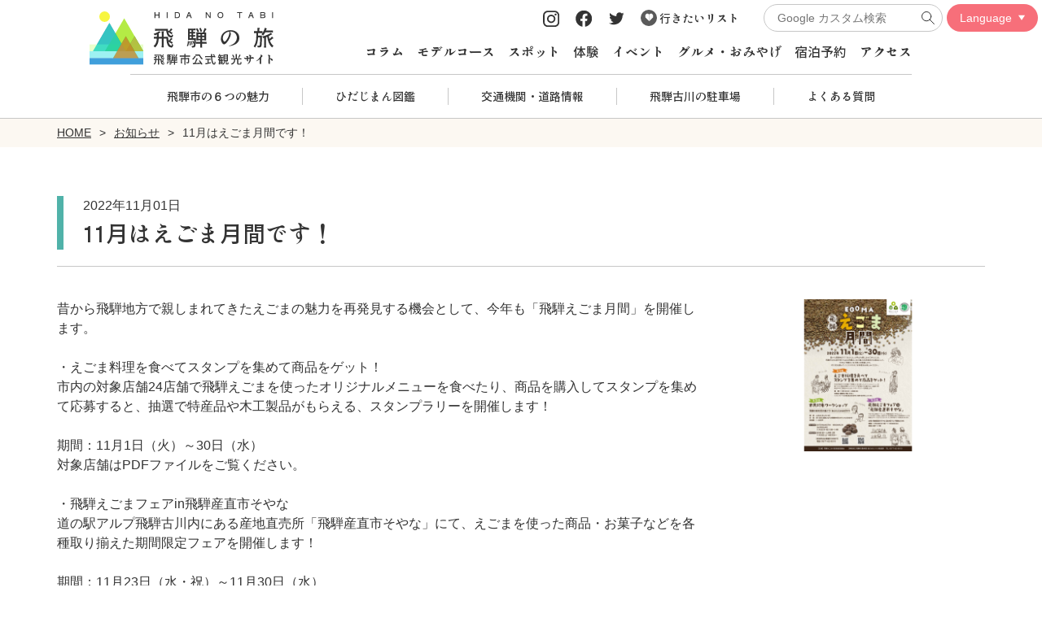

--- FILE ---
content_type: text/html; charset=UTF-8
request_url: https://www.hida-kankou.jp/notices/9
body_size: 5020
content:
<!DOCTYPE html>
<html>
<head>
    <!-- Google Tag Manager -->
    <script>(function(w,d,s,l,i){w[l]=w[l]||[];w[l].push({'gtm.start':
                new Date().getTime(),event:'gtm.js'});var f=d.getElementsByTagName(s)[0],
            j=d.createElement(s),dl=l!='dataLayer'?'&l='+l:'';j.async=true;j.src=
            'https://www.googletagmanager.com/gtm.js?id='+i+dl;f.parentNode.insertBefore(j,f);
        })(window,document,'script','dataLayer','GTM-MR8JB4M');</script>
    <!-- End Google Tag Manager -->
    <meta charset="utf-8">

    <title>11月はえごま月間です！ | お知らせ | 飛騨市公式観光サイト「飛騨の旅」</title>

    <meta name="viewport" content="width=device-width, initial-scale=1.0, maximum-scale=1.0, minimum-scale=1.0">
    <meta name="description" content="" />
    <meta name="csrf-token" content="U882kpzxjrxmXxo2UP4WH9AG0vUCTPMgRE7ie2iB">
    <meta name="facebook-domain-verification" content="a7u5m93kuhho6q9k3b6dxdylp0xok1" />
    <meta property="og:url"         content="https://www.hida-kankou.jp/notices/9" />
    <meta property="og:type"        content="article" />
    <meta property="og:site_name"   content="飛騨市公式観光サイト「飛騨の旅」" />
    <meta property="og:title"       content="11月はえごま月間です！ | お知らせ | 飛騨市公式観光サイト「飛騨の旅」" />
    <meta property="og:description" content="" />
    <meta property="og:image"       content="https://www.hida-kankou.jp/storage/notice_picture/20221122132426_$RI097RZ.png" />
    
    <link rel="shortcut icon"  type="image/svg+xml" href="https://www.hida-kankou.jp/images/favicon.svg">
    <link rel="icon" type="image/x-icon" href="https://www.hida-kankou.jp/favicon.ico">
    <link rel="preconnect" href="https://fonts.googleapis.com">
    <link rel="preconnect" href="https://fonts.gstatic.com" crossorigin>
    <link href="https://fonts.googleapis.com/css2?family=Shippori+Antique&display=swap" rel="stylesheet">
    <link rel="stylesheet" href="https://www.hida-kankou.jp/css/app.css?v=1745054000"/>
    <link rel="stylesheet" href="https://cdnjs.cloudflare.com/ajax/libs/jquery-datetimepicker/2.5.20/jquery.datetimepicker.css" integrity="sha512-bYPO5jmStZ9WI2602V2zaivdAnbAhtfzmxnEGh9RwtlI00I9s8ulGe4oBa5XxiC6tCITJH/QG70jswBhbLkxPw==" crossorigin="anonymous" referrerpolicy="no-referrer" />
    
</head>
<body class="notice-page">
<!-- Google Tag Manager (noscript) -->
<noscript><iframe src="https://www.googletagmanager.com/ns.html?id=GTM-MR8JB4M"
                  height="0" width="0" style="display:none;visibility:hidden"></iframe></noscript>
<!-- End Google Tag Manager (noscript) -->
    <header class="header">
    <div class="sp-header sp-only">
        <div class="container">
            <div class="sp-header-logo">
                <a href="https://www.hida-kankou.jp"><img src="https://www.hida-kankou.jp/images/sp_logo.svg" alt="" /></a>
            </div>
            <button class="sp-menu-btn">
                <span></span>
                <span></span>
                <span></span>
            </button>
        </div>
        <div class="sp-menu">
            <ul class="sns-list">
                <li><a href="https://www.instagram.com/hida_kankou_official/" target="_blank" class="toolban-btn"><img src="https://www.hida-kankou.jp/images/sns_insta.svg" alt="Instagram" /></a></li>
                <li><a href="https://www.facebook.com/hidakankou/" target="_blank" class="toolban-btn"><img src="https://www.hida-kankou.jp/images/sns_facebook.svg" alt="Facebook" /></a></li>
                <li><a href="https://twitter.com/TourismHida" target="_blank" class="toolban-btn"><img src="https://www.hida-kankou.jp/images/sns_twitter.svg" alt="Twitter" /></a></li>
                <li><a href="https://www.hida-kankou.jp/favorite" class="toolban-btn link-favorite"><div class="icon-favorite-wrap"><img src="https://www.hida-kankou.jp/images/ic_heart-white.svg" alt="行きたいリスト" /></div> 行きたいリスト</a></li>
            </ul>
            <div class="contents-list">
                <div class="google-search-box">
                    <input id="googleSearchHeader" type="text" class="google-search" placeholder="Google カスタム検索" />
                    <input id="googleSearchHeaderSubmit" type="image" class="search-submit" src="https://www.hida-kankou.jp/images/ic_magnifier.svg"  width="20" height="20" alt="">
                </div>
                <select class="locale-select" id="localeSelectHeader">
                    <option>Language</option>
                    <option value="en">English</option>
                    <option value="cn">中文</option>
                </select>

                <ul class="header-menu-list">
                    <li><a href="https://www.hida-kankou.jp/features">コラム</a></li>
                    <li><a href="https://www.hida-kankou.jp/courses">モデルコース</a></li>
                    <li><a href="https://www.hida-kankou.jp/spot">スポット</a></li>
                    <li><a href="https://www.hida-kankou.jp/plan">体験</a></li>
                    <li><a href="https://www.hida-kankou.jp/event">イベント</a></li>
                    <li><a href="https://www.hida-kankou.jp/product">グルメ・おみやげ</a></li>
                    <li><a href="https://www.hida-kankou.jp/reserve">宿泊予約</a></li>
                    <li><a href="https://www.hida-kankou.jp/access">アクセス</a></li>

                                            <li><a href="https://www.hida-kankou.jp/features/153" target="_blank">飛騨市の６つの魅力</a></li>
                                                    <li class="divider"></li>
                                                                    <li><a href="https://www.hida-kankou.jp/features?categoryId=17" target="_blank">ひだじまん図鑑</a></li>
                                                    <li class="divider"></li>
                                                                    <li><a href="https://www.hida-kankou.jp/features/176" target="_blank">交通機関・道路情報</a></li>
                                                    <li class="divider"></li>
                                                                    <li><a href="https://www.hida-kankou.jp/features/147" target="_blank">飛騨古川の駐車場</a></li>
                                                    <li class="divider"></li>
                                                                    <li><a href="https://www.hida-kankou.jp/faqs" target="_blank">よくある質問</a></li>
                                                            </ul>
                <ul class="header-link-list">
                    <li><a href="https://www.hida-kankou.jp/notices">お知らせ</a></li>
                    <li><a href="https://www.hida-kankou.jp/about-site">当サイトについて</a></li>
                    <li><a href="/features/about-association">協会について</a></li>
                    <li><a href="https://www.hida-kankou.jp/pamphlets">パンフレット</a></li>
                    <li><a href="/features/photo" target="_blank">写真ダウンロード</a></li>
                    <li><a href="https://www.hida-kankou.jp/links">関連リンク</a></li>
                    <li><a href="https://www.hida-kankou.jp/inquiry">お問い合わせ</a></li>
                </ul>
            </div>
            <div id="closeHeaderMenu"><span>×</span>メニューを閉じる</div>
        </div>
    </div>
    <div class="pc-header pc-only">
        <div class="header-toolbar">
            <div class="toolbar">
                <ul class="toolbar-btns">
                    <li><a href="https://www.instagram.com/hida_kankou_official/" target="_blank" class="toolban-btn"><img src="https://www.hida-kankou.jp/images/sns_insta.svg" width="20" height="20" alt="" /></a></li>
                    <li><a href="https://www.facebook.com/hidakankou/" target="_blank" class="toolban-btn"><img src="https://www.hida-kankou.jp/images/sns_facebook.svg" width="20" height="20" alt="" /></a></li>
                    <li><a href="https://twitter.com/TourismHida" target="_blank" class="toolban-btn"><img src="https://www.hida-kankou.jp/images/sns_twitter.svg" width="20" height="20" alt="" /></a></li>
                    <li><a href="https://www.hida-kankou.jp/favorite" class="toolban-btn f-shippori"><div class="icon-favorite-wrap"><img src="https://www.hida-kankou.jp/images/ic_heart-white.svg" width="15" height="15" alt="" /></div> 行きたいリスト</a></li>
                </ul>
                <div class="google-search-box">
                    <input id="googleSearch" type="text" class="google-search" placeholder="Google カスタム検索" />
                    <input id="googleSearchSubmit" type="image" class="search-submit" src="https://www.hida-kankou.jp/images/ic_magnifier.svg"  width="20" height="20" alt="">
                </div>
                <select class="locale-select" id="localeSelect">
                    <option>Language</option>
                    <option value="en">English</option>
                    <option value="cn">中文</option>
                </select>
            </div>
        </div>
        <div class="header-container">
            <div class="header-logo">
                <a href="https://www.hida-kankou.jp" class="">
                    <img src="https://www.hida-kankou.jp/images/sp_logo.svg" alt="" />
                </a>
            </div>
            <div class="" style="display: none;">
                <select class="locale-select" id="localeSelect">
                    <option>Language</option>
                    <option value="en">English</option>
                    <option value="cn">中文</option>
                </select>
                <input type="text" class="google-search" placeholder="Google カスタム検索" />
            </div>
            <div class="header-menu-up">
                <ul class="header-menu-list">
                    <li><a href="https://www.hida-kankou.jp/features">コラム</a></li>
                    <li><a href="https://www.hida-kankou.jp/courses">モデルコース</a></li>
                    <li><a href="https://www.hida-kankou.jp/spot">スポット</a></li>
                    <li><a href="https://www.hida-kankou.jp/plan">体験</a></li>
                    <li><a href="https://www.hida-kankou.jp/event">イベント</a></li>
                    <li><a href="https://www.hida-kankou.jp/product">グルメ・おみやげ</a></li>
                    <li><a href="https://www.hida-kankou.jp/reserve">宿泊予約</a></li>
                    <li><a href="https://www.hida-kankou.jp/access">アクセス</a></li>
                </ul>
            </div>
        </div>
        <div class="container">
            <ul class="header-menu-down">
                                    <li><a href="https://www.hida-kankou.jp/features/153" target="_blank">飛騨市の６つの魅力</a></li>
                                            <li class="divider"></li>
                                                        <li><a href="https://www.hida-kankou.jp/features?categoryId=17" target="_blank">ひだじまん図鑑</a></li>
                                            <li class="divider"></li>
                                                        <li><a href="https://www.hida-kankou.jp/features/176" target="_blank">交通機関・道路情報</a></li>
                                            <li class="divider"></li>
                                                        <li><a href="https://www.hida-kankou.jp/features/147" target="_blank">飛騨古川の駐車場</a></li>
                                            <li class="divider"></li>
                                                        <li><a href="https://www.hida-kankou.jp/faqs" target="_blank">よくある質問</a></li>
                                                </ul>
        </div>
    </div>
    <section class="header-menu pc-only">
        <div class="header-menu-container">

        </div>
    </section>
</header>

    <div class="breadcrumbs">
        <div class="container2">
                <ul class="breadcrumb-list">
        <li><a href="https://www.hida-kankou.jp">HOME</a></li>
        <li><a href="https://www.hida-kankou.jp/notices">お知らせ</a></li>
        <li><span>11月はえごま月間です！</span></li>
    </ul>
        </div>
    </div>

    <main id="app" class="">
        <section id="noticeDetailSection">
    <div class="container2">
        <div class="notice-header">
            <div class="notice-date">2022年11月01日</div>
            <div class="notice-title">11月はえごま月間です！</div>
        </div>
        <div class="notice-body">
            <div class="notice-flex-block">
                <div class="notice-main">
                    <div class="notice-block">
                        <div class="notice-block-content"><p>昔から飛騨地方で親しまれてきたえごまの魅力を再発見する機会として、今年も「飛騨えごま月間」を開催します。<br /><br />・えごま料理を食べてスタンプを集めて商品をゲット！<br />市内の対象店舗24店舗で飛騨えごまを使ったオリジナルメニューを食べたり、商品を購入してスタンプを集めて応募すると、抽選で特産品や木工製品がもらえる、スタンプラリーを開催します！<br /><br />期間：11月1日（火）～30日（水）<br />対象店舗はPDFファイルをご覧ください。<br /><br />・飛騨えごまフェアin飛騨産直市そやな<br />道の駅アルプ飛騨古川内にある産地直売所「飛騨産直市そやな」にて、えごまを使った商品・お菓子などを各種取り揃えた期間限定フェアを開催します！<br /><br />期間：11月23日（水・祝）～11月30日（水）<br />時間：8時～17時<br />場所：飛騨産直市そやな</p></div>
                    </div>
                </div>
                                                <div class="notice-side">
                    <ul class="notice-picture-list">
                                                                                <li>
                                <div class="notice-picture-block">
                                    <img src="https://www.hida-kankou.jp/storage/notice_picture/[640_640]_20221122132426_$RI097RZ.png" alt="" />
                                </div>
                                <div class="notice-picture-caption"></div>
                            </li>
                                                                                                                                                                                </ul>
                </div>
                            </div>
                                    <div class="notice-block">
                <div class="notice-block-title index-title">関連資料</div>
                <div class="notice-block-content">
                    <div class="notice-files">
                        <ul>
                                                                                            <li>
                                    <a href="https://www.hida-kankou.jp/storage/notice_file/20221101144045_えごまＰＤＦ.pdf" download class="btn btn-icon icon-download">関連資料</a>
                                </li>
                                                                                                                                                                                                            </ul>
                    </div>
                </div>
            </div>
                                            </div>
        <div class="notice-footer">
            <div class="notice-buttons">
                                    <a class="notice-prev-btn disabled" disabled>前へ</a>
                                                    <a href="https://www.hida-kankou.jp/notices/19" class="notice-next-btn">次へ</a>
                            </div>
            <div class="notice-sns-share">
                <a class="share-facebook" href="http://www.facebook.com/share.php?u=https://www.hida-kankou.jp/notices/9" onclick="window.open(this.href, 'FBwindow', 'width=650, height=450, menubar=no, toolbar=no, scrollbars=yes'); return false;"><img src="https://www.hida-kankou.jp/images/icon_sns_facebook.svg" alt="Facebook share">シェア</a>
                <a class="share-twitter" href="http://twitter.com/share?url=https://www.hida-kankou.jp/notices/9&text=11月はえごま月間です！" onclick="window.open(this.href, 'TWwindow', 'width=650, height=450, menubar=no, toolbar=no, scrollbars=yes'); return false;"><img src="https://www.hida-kankou.jp/images/icon_sns_twitter.svg" alt="Twitter share">ツイート</a>
                <a class="share-line" href="https://social-plugins.line.me/lineit/share?url=https://www.hida-kankou.jp/notices/9" onclick="window.open(this.href, 'LINEwindow', 'width=650, height=450, menubar=no, toolbar=no, scrollbars=yes'); return false;"><img src="https://www.hida-kankou.jp/images/icon_sns_line.svg" alt="LINE share">LINEで送る</a>
            </div>
        </div>
    </div>
</section>
    </main>

    <footer>
    <div class="footer-links">
        <div class="container">
            <ul class="footer-link-list">
                <li><a href="https://www.hida-kankou.jp/about-site">当サイトについて</a></li>
                <li><a href="/features/about-association">協会について</a></li>
                <li><a href="https://www.hida-kankou.jp/pamphlets">パンフレット</a></li>
                <li><a href="/features/photo" target="_blank">写真ダウンロード</a></li>
                <li><a href="https://www.hida-kankou.jp/links">関連リンク</a></li>
                <li><a href="https://www.hida-kankou.jp/inquiry">お問い合わせ</a></li>
            </ul>
        </div>
    </div>
    <div class="footer-block">
        <div class="container">
            <div class="footer-info">
                <div class="footer-info-title">飛騨市役所まちづくり観光課</div>
                <div class="footer-info-content">
                    岐阜県飛騨市古川町本町2番22号<br>
                    電話番号：<span class="tel-number">0577-73-2111</span><br>
                    電話受付時間 9：00～17：00<br class="sp-only">（土日祝日年末年始休）
                </div>
            </div>
            <div class="footer-logo">
                <a href="https://www.hida-kankou.jp"><img src="https://www.hida-kankou.jp/images/img_01.svg" alt="" width="152" /></a>
            </div>
            <div class="footer-copyright">Copyright ©Hida City. <br class="sp-only">All Rights Reserved.</div>
        </div>
    </div>
</footer>
<div id="cookieAgree">
    <div>
        <p>
            当サイトでは、利便性の向上と利用状況の解析、広告配信のためにCookieを使用しています。<br>
            サイトを閲覧いただく際には、Cookieの使用に同意いただく必要があります。<br>
            詳細は<a href="https://www.hida-kankou.jp/about-site">サイトポリシー</a>をご確認ください。
        </p>
        <button class="cookie-agree">同意する</button>
    </div>
</div>
    <div id="gro_navi" class="sp-only">
    <ul>
        <li><a href="https://www.hida-kankou.jp/features">コラム</a></li>
        <li><a href="https://www.hida-kankou.jp/courses">モデル<br>コース</a></li>
        <li><a href="https://www.hida-kankou.jp/spot">スポット</a></li>
        <li><a href="https://www.hida-kankou.jp/plan">体験</a></li>
        <li><a href="https://www.hida-kankou.jp/event">イベント</a></li>
        <li><a href="https://www.hida-kankou.jp/product">グルメ<br>おみやげ</a></li>
        <li><a href="https://www.hida-kankou.jp/reserve">宿泊予約</a></li>
        <li><a href="https://www.hida-kankou.jp/access">アクセス</a></li>
    </ul>
</div>

    <!--jQuery読み込み始まり-->
    <script src="https://ajax.googleapis.com/ajax/libs/jquery/1.11.0/jquery.min.js"></script>
    <script src="https://cdnjs.cloudflare.com/ajax/libs/jquery-datetimepicker/2.5.20/jquery.datetimepicker.full.min.js" integrity="sha512-AIOTidJAcHBH2G/oZv9viEGXRqDNmfdPVPYOYKGy3fti0xIplnlgMHUGfuNRzC6FkzIo0iIxgFnr9RikFxK+sw==" crossorigin="anonymous" referrerpolicy="no-referrer"></script>
        <script src="https://www.hida-kankou.jp/js/app.js?v=1745054000"></script>
    <!--jQuery読み込み終わり-->
</body>
</html>


--- FILE ---
content_type: text/css
request_url: https://www.hida-kankou.jp/css/app.css?v=1745054000
body_size: 31440
content:
@charset "UTF-8";
@media screen and (max-width: 768px) {
  .pc-only {
    display: none !important;
  }
}

@media screen and (min-width: 769px), print {
  .sp-only {
    display: none !important;
  }
}

/* -------------------------------------------------------------- */
/*                               Reset                            */
/* -------------------------------------------------------------- */
* {
  box-sizing: border-box;
}

html {
  font-size: 18px;
}
@media screen and (max-width: 768px) {
  html {
    font-size: 5vw;
  }
}

body {
  font-family: "游ゴシック Medium", "Yu Gothic Medium", "ヒラギノ角ゴ Pro W3", "Hiragino Kaku Gothic Pro", Osaka, メイリオ, Meiryo, "ＭＳ Ｐゴシック", "MS PGothic", "ＭＳ ゴシック", "MS Gothic", "Noto Sans CJK JP", TakaoPGothic, sans-serif;
  font-weight: medium;
  color: #333333;
  background-color: #ffffff;
  -ms-overflow-style: none;
  margin: 0;
  font-size: 16px;
  line-height: 1.5;
}

button {
  border: none;
  margin: 0;
  padding: 0;
  width: auto;
  overflow: visible;
  background: transparent;
  /* inherit font & color from ancestor */
  color: inherit;
  font: inherit;
  /* Normalize `line-height`. Cannot be changed from `normal` in Firefox 4+. */
  line-height: normal;
  /* Corrects font smoothing for webkit */
  -webkit-font-smoothing: inherit;
  -moz-osx-font-smoothing: inherit;
  /* Corrects inability to style clickable `input` types in iOS */
  -webkit-appearance: none;
}

ul, li {
  list-style: none;
  padding-inline-start: 0;
  margin: 0;
}

input, textarea, select {
  border: none;
  padding: 0;
  outline: none;
}
input::-ms-expand, textarea::-ms-expand, select::-ms-expand {
  display: none;
}

select {
  -webkit-appearance: none;
}

a {
  color: #333333;
  text-decoration: none;
  transition-duration: 0.3s;
}
a:hover {
  color: #50b2a9;
  opacity: 0.9;
  text-decoration: none;
}

h1, h2, h3, h4, h5, h6 {
  margin: 0;
}

label, p {
  margin: 0;
}

input::-webkit-outer-spin-button,
input::-webkit-inner-spin-button {
  -webkit-appearance: none;
  margin: 0;
}

/* Firefox */
input[type=number] {
  -moz-appearance: textfield;
}

hr {
  border-top: 1px solid #333333;
}

.f-shippori {
  font-family: "Shippori Antique", sans-serif;
}

.f-gothic {
  font-family: "游ゴシック Medium", "Yu Gothic Medium";
}

.container {
  width: 90%;
  max-width: 1240px;
  margin-left: auto;
  margin-right: auto;
  padding: 0;
}
@media screen and (max-width: 768px) {
  .container {
    width: 94%;
  }
}

.container2 {
  width: 90%;
  max-width: 1140px;
  margin-left: auto;
  margin-right: auto;
  padding: 0;
}
@media screen and (max-width: 768px) {
  .container2 {
    width: 94%;
  }
}

.container3 {
  width: 90%;
  max-width: 960px;
  margin-left: auto;
  margin-right: auto;
  padding: 0;
}
@media screen and (max-width: 768px) {
  .container3 {
    width: 94%;
  }
}

#app {
  position: relative;
  z-index: 0;
}

@media screen and (max-width: 768px) {
  .pc-only {
    display: none !important;
  }
}

@media screen and (min-width: 769px), print {
  .sp-only {
    display: none !important;
  }
}

.pc-header {
  background-color: #ffffff;
  border-bottom: 1px solid #c7c7c7;
  height: 146px;
  position: fixed;
  z-index: 1;
  width: 100%;
}

.sp-header {
  background-color: #ffffff;
  height: 80px;
  padding: 8px 0;
  position: fixed;
  z-index: 1;
  width: 100%;
}
.sp-header .sp-header-logo {
  width: 226px;
}
.sp-header .sp-menu-btn {
  width: 60px;
  height: 60px;
  border-radius: 60px;
  background-color: #50b2a9;
  position: absolute;
  right: 2.5%;
  top: 10px;
}
.sp-header .sp-menu-btn span {
  width: 20px;
  height: 2px;
  background-color: #ffffff;
  position: absolute;
  left: 20px;
  transition: all 0.2s ease-out;
}
.sp-header .sp-menu-btn span:nth-child(1) {
  top: 20px;
}
.sp-header .sp-menu-btn span:nth-child(2) {
  top: 29px;
}
.sp-header .sp-menu-btn span:nth-child(3) {
  top: 38px;
}
.sp-header .sp-menu {
  opacity: 0;
  pointer-events: none;
}
.sp-header.nav .sp-menu-btn span:nth-child(1) {
  top: 50%;
  transform: rotate(-45deg);
}
.sp-header.nav .sp-menu-btn span:nth-child(2) {
  opacity: 0;
}
.sp-header.nav .sp-menu-btn span:nth-child(3) {
  top: 50%;
  transform: rotate(45deg);
}
.sp-header.nav .sp-menu {
  position: fixed;
  transition: opacity 0.2s ease-out;
  opacity: 1;
  background-color: #ffffff;
  width: 100%;
  padding: 15px;
  overflow-y: auto;
  height: calc(100% - 80px);
  pointer-events: auto;
}
.sp-header.nav .sp-menu .sns-list {
  width: 25px;
  position: fixed;
  right: 10px;
}
.sp-header.nav .sp-menu .sns-list li {
  margin-bottom: 15px;
  text-align: center;
}
.sp-header.nav .sp-menu .sns-list li a.link-favorite {
  writing-mode: vertical-rl;
  font-size: 12px;
}
.sp-header.nav .sp-menu .sns-list li a.link-favorite .icon-favorite-wrap {
  background-color: #5A5A5A;
  border-radius: 50%;
  display: inline-flex;
  align-items: center;
  justify-content: center;
  margin-bottom: 7px;
  height: 15px;
  width: 15px;
}
.sp-header.nav .sp-menu .sns-list li a.link-favorite .icon-favorite-wrap img {
  height: 10px;
  width: 10px;
}
.sp-header.nav .sp-menu .sns-list li a img {
  width: 15px;
}
.sp-header.nav .sp-menu .contents-list {
  width: calc(100% - 40px);
}
.sp-header.nav .sp-menu .contents-list .google-search-box {
  position: relative;
}
.sp-header.nav .sp-menu .contents-list .google-search-box .google-search {
  border: 1px solid #c7c7c7;
  border-radius: 100px;
  font-size: 14px;
  margin-bottom: 10px;
  padding: 10px 32px 10px 16px;
  display: block;
  width: 100%;
}
.sp-header.nav .sp-menu .contents-list .google-search-box .search-submit {
  position: absolute;
  right: 10px;
  top: 50%;
  height: 16px;
  width: 16px;
  transform: translateY(-50%);
}
.sp-header.nav .sp-menu .contents-list .locale-select {
  background: url(/images/ic_triangle-down.svg?1b8415a5afe905077d441f717c4923be) right center no-repeat;
  background-size: 16px;
  font-size: 12px;
  padding: 5px 20px 5px 0;
}
.sp-header.nav .sp-menu .contents-list .header-menu-list {
  margin-top: 15px;
}
.sp-header.nav .sp-menu .contents-list .header-menu-list li {
  border-bottom: 1px solid #c7c7c7;
}
.sp-header.nav .sp-menu .contents-list .header-menu-list li a {
  display: block;
  font-size: 14px;
  padding: 10px;
}
.sp-header.nav .sp-menu .contents-list .header-link-list {
  margin-top: 15px;
}
.sp-header.nav .sp-menu .contents-list .header-link-list li {
  padding: 2px 10px;
}
.sp-header.nav .sp-menu .contents-list .header-link-list li a {
  font-size: 13px;
}
.sp-header.nav .sp-menu #closeHeaderMenu {
  margin-top: 15px;
  text-align: center;
}
.sp-header.nav .sp-menu #closeHeaderMenu span {
  font-size: 18px;
  font-weight: bold;
  margin-right: 5px;
}

.header {
  background-color: #ffffff;
}
.header.layout-under {
  position: relative;
  z-index: 0;
}
.header .header-toolbar {
  margin: 0 auto;
  max-width: 1400px;
  min-width: 960px;
  position: relative;
  z-index: 1;
}
.header .header-toolbar .toolbar {
  display: inline-flex;
  border-radius: 100px;
  padding: 5px;
  position: absolute;
  right: 0;
  top: 0;
}
.header .header-toolbar .toolbar .toolbar-btns {
  display: flex;
  align-items: center;
}
.header .header-toolbar .toolbar .toolbar-btns li {
  padding: 0 10px;
}
.header .header-toolbar .toolbar .toolbar-btns .toolban-btn {
  font-size: 14px;
  vertical-align: middle;
  line-height: 27px;
}
.header .header-toolbar .toolbar .toolbar-btns .toolban-btn:hover {
  color: #333333;
}
.header .header-toolbar .toolbar .toolbar-btns .toolban-btn img {
  vertical-align: middle;
}
.header .header-toolbar .toolbar .toolbar-btns .toolban-btn .icon-favorite-wrap {
  background-color: #5A5A5A;
  border-radius: 50%;
  display: inline-flex;
  align-items: center;
  justify-content: center;
  height: 20px;
  vertical-align: text-bottom;
  width: 20px;
}
.header .header-toolbar .toolbar .google-search-box {
  position: relative;
}
.header .header-toolbar .toolbar .google-search-box .google-search {
  font-size: 14px;
  padding: 8px 32px 8px 16px;
  border: 1px solid #c7c7c7;
  border-radius: 100px;
  background-color: #ffffff;
  margin-left: 20px;
}
.header .header-toolbar .toolbar .google-search-box .search-submit {
  position: absolute;
  right: 10px;
  top: 50%;
  height: 16px;
  width: 16px;
  transform: translateY(-50%);
}
.header .header-toolbar .toolbar .locale-select {
  background-color: #f76f7a;
  color: #ffffff;
  font-size: 14px;
  border-radius: 100px;
  padding: 8px 32px 8px 16px;
  background-image: url(/images/ic_triangle-down-white.svg?3fdecfdf96c8b9be1e01d8e4cd701ba2);
  background-position: calc(100% - 12px) center;
  background-repeat: no-repeat;
  background-size: 16px;
  margin-left: 5px;
}
.header .header-toolbar .toolbar .locale-select option {
  background-color: white;
  border-bottom: 1px solid #c7c7c7;
  color: #333333;
}
.header .header-toolbar .toolbar .locale-select option:hover {
  background-color: #f76f7a;
}
.header .header-container {
  max-width: 1060px;
  margin-left: auto;
  margin-right: auto;
  height: 92px;
  position: relative;
}
.header .header-container .header-logo {
  position: absolute;
  top: 14px;
  left: 0;
  width: 226px;
  z-index: 1;
}
.header .header-container .header-menu-up {
  position: absolute;
  bottom: 0;
  left: 50px;
  right: 50px;
  border-bottom: 1px solid #c7c7c7;
}
.header .header-container .header-menu-up .header-menu-list {
  display: flex;
  justify-content: flex-end;
  padding: 16px 0;
  margin: 0 -8px;
}
.header .header-container .header-menu-up .header-menu-list li {
  font-family: "Shippori Antique", sans-serif;
  font-size: 16px;
  padding: 0 8px;
}
.header .header-container .header-menu-up .header-menu-list li a.active {
  color: #50b2a9;
}
.header .container {
  max-width: 960px;
}
.header .container .header-menu-down {
  display: flex;
  justify-content: center;
  padding: 16px 0;
}
.header .container .header-menu-down li {
  font-family: "Shippori Antique", sans-serif;
  font-size: 14px;
}
.header .container .header-menu-down li.divider {
  display: block;
  margin: 0 40px;
  width: 1px;
  background-color: #c7c7c7;
}
.header .locale-select {
  border: none;
  color: #333333;
  font-size: 14px;
}

.breadcrumbs {
  color: #333333;
  padding: 151px 0 5px;
  background-color: #fcf8f2;
  font-size: 14px;
  line-height: 25px;
}
@media screen and (max-width: 768px) {
  .breadcrumbs {
    font-size: 10px;
    padding: 80px 0 0;
  }
}
.breadcrumbs .breadcrumb-list {
  display: flex;
  justify-content: flex-start;
  align-items: center;
}
.breadcrumbs .breadcrumb-list li:not(:last-child)::after {
  content: ">";
  margin: 0 10px;
}
.breadcrumbs .breadcrumb-list li a {
  text-decoration: underline;
}

.page-main-view {
  background-image: url(/images/footer_bg.svg?ab2c455703eb2623f4db2b4d934d3489);
}
.page-main-view .page-main-view-content {
  display: flex;
  flex-direction: column;
  justify-content: center;
  align-items: center;
  min-height: 240px;
}
@media screen and (max-width: 768px) {
  .page-main-view .page-main-view-content {
    min-height: 120px;
  }
}
.page-main-view h1 {
  font-family: "Shippori Antique", sans-serif;
  font-size: 36px;
  line-height: 40px;
  font-weight: normal;
  color: #ffffff;
  text-align: center;
}
@media screen and (max-width: 768px) {
  .page-main-view h1 {
    font-size: 24px;
  }
}
.page-main-view h2 {
  color: #ffffff;
  font-size: 16px;
  line-height: 28px;
  text-align: center;
}
@media screen and (max-width: 768px) {
  .page-main-view h2 {
    font-size: 14px;
  }
}

.icon-circle {
  font-family: "Shippori Antique", sans-serif;
  display: inline-flex;
  justify-content: center;
  align-items: center;
  width: 50px;
  height: 50px;
  border: 1px solid #1a1a1a;
  border-radius: 100px;
}
@media screen and (max-width: 768px) {
  .icon-circle {
    width: 35px;
    height: 35px;
    font-size: 9.8px;
  }
  .icon-circle img {
    width: 11.2px;
    height: 16px;
  }
}
.icon-circle.-white {
  color: #ffffff;
  border-color: #ffffff;
}
.icon-circle.-border-gray {
  border-color: #c7c7c7;
}
.icon-circle.-red {
  color: #f76f7a;
  border-color: #f76f7a;
}
.icon-circle.icon-hover-spring.active, .icon-circle.icon-hover-spring:hover {
  color: #98d816;
  border-color: #98d816;
}
.icon-circle.icon-hover-summer.active, .icon-circle.icon-hover-summer:hover {
  color: #409eda;
  border-color: #409eda;
}
.icon-circle.icon-hover-fall.active, .icon-circle.icon-hover-fall:hover {
  color: #f66f7a;
  border-color: #f66f7a;
}
.icon-circle.icon-hover-winter.active, .icon-circle.icon-hover-winter:hover {
  color: #a07b69;
  border-color: #a07b69;
}

.category {
  font-family: "Shippori Antique", sans-serif;
  font-size: 12px;
  line-height: 1;
  color: #333333;
  background-color: #ffffff;
  border: 1px solid #c7c7c7;
  padding: 2px 12px;
  border-radius: 100px;
}
.category.category-gray {
  border-color: #c7c7c7;
}
.category.category-red {
  color: #f76f7a;
  border-color: #f76f7a;
}
.category.category-green {
  color: #50b3aa;
  border-color: #50b3aa;
}
.category.category-red-outline {
  color: #f76f7a;
  background-color: #ffffff;
  border-color: #f76f7a;
}
.category.category-red-fill {
  color: #ffffff;
  background-color: #f76f7a;
  border-color: #f76f7a;
}
.category.category-green-fill {
  color: #ffffff;
  background-color: #50b3aa;
  border-color: #50b3aa;
}
.category.category-arrow-right {
  background-image: url(/images/ic_arrow-right.svg?8014c742fbc09769365cd8313ddc2d92);
  background-repeat: no-repeat;
  background-size: 16px;
  background-position: calc(100% - 8px) center;
}

.btn {
  font-family: "Shippori Antique", sans-serif;
  font-size: 16px;
  color: #333333;
  display: inline-block;
  width: 242px;
  text-align: center;
  border: 1px solid #c7c7c7;
  border-radius: 100px;
  line-height: 180%;
  padding: 10px;
  cursor: pointer;
  background-color: #ffffff;
}
@media screen and (max-width: 768px) {
  .btn {
    font-size: 14px;
  }
}
.btn:hover {
  color: #ffffff;
  background-color: #50b2a9;
}
.btn.btn-icon {
  background-repeat: no-repeat;
  background-position: calc(100% - 10px) center;
}
.btn.btn-icon.icon-arrow-top-right {
  background-image: url(/images/ic_arrow-top-right.svg?66dd741f800e39e0e933ff18a875fa56);
  background-size: 16px 16px;
}
.btn.btn-icon.icon-arrow-top-right:hover {
  background-image: url(/images/ic_arrow-top-right-white.svg?1ee4003ea2a9a330b31fa645e7068aa8);
}
@media screen and (max-width: 768px) {
  .btn.btn-icon.icon-arrow-top-right:hover {
    background-image: none;
  }
}
@media screen and (max-width: 768px) {
  .btn.btn-icon.icon-arrow-top-right {
    background-image: none;
  }
}
.btn.btn-icon.icon-arrow-right {
  background-image: url(/images/ic_arrow-right.svg?8014c742fbc09769365cd8313ddc2d92);
  background-size: 16px 16px;
}
.btn.btn-icon.icon-arrow-right:hover {
  background-image: url(/images/ic_arrow-right-white.svg?44183ff7fcbbd5e4a5a332a99ce641a0);
}
.btn.btn-icon.icon-download {
  background-image: url(/images/ic_download.svg?3b68c77b487b4c160776d0d89917bd25);
  background-size: 16px 16px;
}
.btn.btn-icon.icon-download:hover {
  background-image: url(/images/ic_download-white.svg?fedbfd4d261b971d8ec5133c561f2a75);
}
.btn.btn-icon.icon-triangle-down {
  background-image: url(/images/ic_triangle-down.svg?1b8415a5afe905077d441f717c4923be);
  background-size: 16px 16px;
}
.btn.btn-icon.icon-triangle-down:hover {
  background-image: url(/images/ic_triangle-down-white.svg?3fdecfdf96c8b9be1e01d8e4cd701ba2);
}
.btn.btn-sm {
  font-size: 14px;
  width: 170px;
}
@media screen and (max-width: 768px) {
  .btn.btn-sm {
    font-size: 10.5px;
    width: 127.5px;
  }
}
.btn.btn-red {
  color: #ffffff;
  background-color: #f76f7a;
  border-color: #f76f7a;
}
.btn.btn-green {
  color: #ffffff;
  background-color: #50b2a9;
  border-color: #50b2a9;
}
.btn.btn-green.btn-icon.icon-arrow-top-right {
  background-image: url(/images/ic_arrow-top-right-white.svg?1ee4003ea2a9a330b31fa645e7068aa8);
}
.btn.btn-green.btn-icon.icon-download {
  background-image: url(/images/ic_download-white.svg?fedbfd4d261b971d8ec5133c561f2a75);
}
.btn.btn-green.btn-icon.icon-triangle-down {
  background-image: url(/images/ic_triangle-down-white.svg?3fdecfdf96c8b9be1e01d8e4cd701ba2);
}
.btn.btn-gray {
  color: #ffffff;
  background-color: #c7c7c7;
  border-color: #c7c7c7;
}
.btn.btn-hover-red:hover {
  color: #ffffff;
  background-color: #f76f7a;
  border-color: #f76f7a;
}
.btn.btn-hover-default:hover {
  color: #333333;
  background-color: #ffffff;
  border-color: #c7c7c7;
}

.buttons-row {
  display: flex;
  justify-content: center;
  align-items: center;
}
@media screen and (max-width: 768px) {
  .buttons-row {
    flex-direction: column;
    margin: -10px 0;
  }
}
.buttons-row > * {
  margin: 0 8px;
}
@media screen and (max-width: 768px) {
  .buttons-row > * {
    margin: 10px 0;
  }
}

.btn-tag {
  font-size: 14px;
  line-height: 20px;
  background-color: #ffffff;
  padding: 10px 32px 10px 16px;
  position: relative;
  display: inline-block;
  cursor: pointer;
}
@media screen and (max-width: 768px) {
  .btn-tag {
    font-size: 13px;
  }
}
.btn-tag.btn-close::before, .btn-tag.btn-close::after {
  content: "";
  display: block;
  width: 9px;
  height: 1px;
  background-color: #333333;
  position: absolute;
  top: 50%;
  right: 12px;
}
.btn-tag.btn-close::before {
  transform: rotate(45deg);
}
.btn-tag.btn-close::after {
  transform: rotate(-45deg);
}
.btn-tag.btn-red {
  color: #ffffff;
  background-color: #f76f7a;
}
.btn-tag.btn-red::before, .btn-tag.btn-red::after {
  background-color: #ffffff;
}

.ani-border-bottom {
  position: relative;
  border-bottom: 1px solid #c7c7c7;
}
.ani-border-bottom::after {
  content: "";
  display: block;
  width: 5%;
  height: 1px;
  background-color: #333333;
  position: absolute;
  bottom: -1px;
  right: 0;
  transition-duration: 0.3s;
  z-index: 1;
}
.ani-border-bottom:hover::after {
  width: 100%;
  background-color: #f76f7a;
}

.light-slider-controls {
  display: flex;
  align-items: center;
  margin: 0 -8px;
}
@media screen and (max-width: 768px) {
  .light-slider-controls {
    justify-content: center;
  }
}
.light-slider-controls li {
  padding: 0 8px;
}
.light-slider-controls li a {
  width: 16px;
  height: 16px;
  display: flex;
  justify-content: center;
  align-items: center;
  cursor: pointer;
}
.light-slider-controls .pager {
  display: block;
  width: 10px;
  height: 10px;
  border: 1px solid white;
  border-radius: 10px;
}
@media screen and (max-width: 768px) {
  .light-slider-controls .pager {
    border-color: #333333;
  }
}
.light-slider-controls .pager.active {
  background-color: white;
}
@media screen and (max-width: 768px) {
  .light-slider-controls .pager.active {
    border-color: #f76f7a;
    background-color: #f76f7a;
  }
}
.light-slider-controls .pager.red {
  border-color: #f76f7a;
}
.light-slider-controls .pager.red.active {
  background-color: #f76f7a;
}

.lSSlideOuter .lSPager.lSpg > li {
  padding: 0 8px;
}
.lSSlideOuter .lSPager.lSpg > li a {
  width: 10px;
  height: 10px;
  border: 1px solid #f76f7a;
  background-color: #ffffff;
}
.lSSlideOuter .lSPager.lSpg > li.active a,
.lSSlideOuter .lSPager.lSpg > li:hover a {
  border-color: #f76f7a;
  background-color: #f76f7a;
}

.logo-title {
  color: #333333;
  display: inline-block;
  background-image: url(/images/simple_logo.svg?970b271a1bfe41f625e7f4368fd42f38);
  background-repeat: no-repeat;
  background-position: left bottom;
  background-size: auto 28px;
  padding-left: 50px;
  line-height: 1;
  padding-top: 8px;
}
@media screen and (max-width: 768px) {
  .logo-title {
    font-size: 15px;
    background-size: auto 15px;
    padding-left: 30px;
  }
}

.form-select {
  border: 1px solid #c7c7c7;
  padding: 16px 50px 16px 16px;
  background-image: url(/images/ic_chevron-down.svg?704df9713e09f7113873b30985459edf);
  background-position: calc(100% - 20px) center;
  background-size: 12px;
  background-repeat: no-repeat;
  background-color: #ffffff;
}
.form-select.-border-circle {
  border-radius: 100px;
}
@media screen and (max-width: 768px) {
  .form-select {
    padding-top: 14px;
    padding-bottom: 14px;
  }
}

.form-input {
  width: 100%;
  border: 1px solid #c7c7c7;
  padding: 16px;
  background-color: #ffffff;
}
@media screen and (max-width: 768px) {
  .form-input {
    padding-top: 14px;
    padding-bottom: 14px;
  }
}
.form-input.-border-circle {
  border-radius: 100px;
}
.form-input.-icon-search {
  background-image: url(/images/ic_magnifier.svg?bb1f615e445bc2366209c2c59ded746b);
  background-repeat: no-repeat;
  background-size: 16px 16px;
  background-position: calc(100% - 16px) center;
}

textarea.form-input {
  min-height: 270px;
}
@media screen and (max-width: 768px) {
  textarea.form-input {
    min-height: 135px;
  }
}

.form-text {
  font-size: 12px;
  margin-top: 10px;
}
@media screen and (max-width: 768px) {
  .form-text {
    font-size: 10px;
  }
}

.form-error {
  color: #f76f7a;
}

.index-title {
  color: #333333;
  font-family: "Shippori Antique", sans-serif;
  font-size: 20px;
  line-height: 1;
  font-weight: normal;
  border-left: 4px solid #50b2a9;
  padding-left: 12px;
}
@media screen and (max-width: 768px) {
  .index-title {
    font-size: 15px;
    padding-left: 15px;
  }
}

.dress-border {
  position: relative;
}
.dress-border:before {
  content: "";
  display: block;
  background-image: url(/images/border.svg?f47f2cff6209277ec05cdb7585057432);
  background-repeat: repeat-x;
  background-position: top;
  background-size: auto 26px;
  width: 100%;
  height: 26px;
  position: absolute;
  left: 0;
  bottom: 100%;
}

.tag-list {
  display: flex;
  flex-wrap: wrap;
  margin: -2.5px -5px;
}
.tag-list > span {
  display: inline-block;
  font-size: 14px;
  background-image: url(/images/ic_arrow-right.svg?8014c742fbc09769365cd8313ddc2d92);
  background-repeat: no-repeat;
  background-position: calc(100% - 8px) center;
  background-size: 16px;
  padding: 4px 34px 4px 16px;
  margin: 2.5px 5px;
}

.index-box.open .index-box-footer img.-open {
  display: none;
}
.index-box.open .index-box-footer img.-close {
  display: initial;
}
.index-box .index-box-content {
  padding: 30px;
  border: 1px solid #c7c7c7;
  border-width: 1px 1px 0 1px;
  background-color: #ffffff;
}
.index-box .index-box-content .index-title {
  margin-bottom: 24px;
}
.index-box .index-box-content .index-list {
  transition-duration: 0.3s;
  animation-duration: 0.3s;
  overflow: hidden;
}
.index-box .index-box-footer {
  font-size: 14px;
  font-weight: bold;
  background-color: #fcf8f2;
  text-align: center;
  padding: 4px 8px;
  border: 1px solid #c7c7c7;
  border-width: 0 1px 1px 1px;
  cursor: pointer;
}
.index-box .index-box-footer img {
  vertical-align: middle;
}
.index-box .index-box-footer img.-close {
  display: none;
}

.lSAction > a {
  opacity: 1 !important;
}
.lSAction .lSPrev, .lSAction .lSNext {
  display: block;
  width: 50px;
  height: 50px;
  border-radius: 50px;
  border: 1px solid #c7c7c7;
  background-color: #ffffff;
  background-position: center;
  background-size: 16px 16px;
  background-repeat: no-repeat;
}
.lSAction > .lSPrev {
  background-position: center !important;
  background-image: url(/images/ic_arrow-left.svg?586b8bb8a4580a9b9080ab76b19a2312);
}
.lSAction > .lSNext {
  background-position: center !important;
  background-image: url(/images/ic_arrow-right.svg?8014c742fbc09769365cd8313ddc2d92);
}

.page-header {
  margin: 60px 0 30px;
}
@media screen and (max-width: 768px) {
  .page-header {
    margin: 20px 0 10px;
  }
}
.page-header h1 {
  color: #333333;
  text-align: center;
  font-size: 36px;
  line-height: 40px;
  font-family: "Shippori Antique", sans-serif;
  font-weight: bold;
  padding: 20px 0;
  border-bottom: 1px solid #333333;
}
@media screen and (max-width: 768px) {
  .page-header h1 {
    font-size: 24px;
  }
}

.tabbar {
  padding: 50px 0 0;
  background-color: #fcf8f2;
  overflow: hidden;
  border-bottom: 1px solid #c7c7c7;
}
.tabbar.bg-white {
  background-color: #ffffff;
}
@media screen and (max-width: 768px) {
  .tabbar {
    padding-top: 30px;
    border-bottom: none;
  }
}
.tabbar .tabbar-list {
  display: flex;
}
.tabbar .tabbar-list li {
  width: 50%;
}
.tabbar .tabbar-list li .tabbar-link {
  font-size: 20px;
  font-family: "Shippori Antique", sans-serif;
  display: block;
  text-align: center;
  background-color: #50b2a9;
  color: #ffffff;
  padding: 15px;
  border: 1px solid #50b2a9;
  border-bottom: none;
  background-image: url(/images/ic_arrow-right-white.svg?44183ff7fcbbd5e4a5a332a99ce641a0);
  background-repeat: no-repeat;
  background-size: 24px;
  background-position: calc(100% - 24px) center;
}
@media screen and (max-width: 768px) {
  .tabbar .tabbar-list li .tabbar-link {
    font-size: 15px;
    background-size: 16px;
    background-position: calc(100% - 12px) center;
  }
}
.tabbar .tabbar-list li .tabbar-link.active {
  background-color: #ffffff;
  color: #333333;
  border: 1px solid #c7c7c7;
  border-bottom: none;
  position: relative;
  background-image: url(/images/ic_arrow-right.svg?8014c742fbc09769365cd8313ddc2d92);
}
.tabbar .tabbar-list li .tabbar-link.active::after {
  content: "";
  display: block;
  position: absolute;
  bottom: 0;
  left: 0;
  width: 100%;
  height: 2px;
  background-color: #ffffff;
}

.google-map-markers .googlemap {
  height: 500px;
  border: 1px solid #c7c7c7;
}
@media screen and (max-width: 768px) {
  .google-map-markers .googlemap {
    height: 200px;
    margin-left: -3%;
    margin-right: -3%;
  }
}
.google-map-markers #mapMarkerInfo {
  display: none;
}
.google-map-markers .map-marker .spot-image {
  margin: 7px 0;
  width: 200px;
}
.google-map-markers .map-marker .spot-image img {
  max-width: 100%;
}
.google-map-markers .map-marker .spot-links {
  display: flex;
  flex-direction: row;
  justify-content: space-between;
}
.google-map-markers .map-marker .spot-links .spot-link {
  color: #fff;
  display: inline-block;
  font-size: 12px;
  padding: 5px 0;
  text-align: center;
  width: 48%;
}
.google-map-markers .map-marker .spot-links .spot-link.spot-link-detail {
  background-color: #50b2a9;
}
.google-map-markers .map-marker .spot-links .spot-link.spot-link-route {
  background-color: #f76f7a;
}

.no-image {
  position: absolute;
  left: 0;
  top: 0;
  width: 100%;
  height: 100%;
  background-color: #fcf8f2;
  display: flex;
  flex-direction: column;
  justify-content: center;
  align-items: center;
  border-radius: 10px 10px 10px 0;
}
.no-image .no-image-text {
  font-size: 24px;
  margin-bottom: 15px;
}
.no-image img {
  height: auto !important;
  width: 50% !important;
  max-width: 226px !important;
  position: static !important;
}

.paginate-default {
  margin: 80px 0;
}
@media screen and (max-width: 768px) {
  .paginate-default {
    margin: 50px 0;
  }
}
.paginate-default .pagination {
  display: flex;
  align-items: center;
  flex-direction: row;
  justify-content: center;
}
@media screen and (max-width: 768px) {
  .paginate-default .pagination {
    flex-wrap: wrap;
  }
}
.paginate-default .pagination li {
  border: solid 1px #c7c7c7;
  margin: 0 5px;
}
@media screen and (max-width: 768px) {
  .paginate-default .pagination li {
    margin: 5px;
  }
}
.paginate-default .pagination li a, .paginate-default .pagination li span {
  color: #666666;
  display: flex;
  align-items: center;
  justify-content: center;
  height: 100%;
  padding: 12px 20px;
  width: 100%;
}
@media screen and (max-width: 768px) {
  .paginate-default .pagination li a, .paginate-default .pagination li span {
    font-size: 14px;
    padding: 10px 15px;
  }
}
.paginate-default .pagination li a:hover {
  background-color: #50b2a9;
  color: #ffffff;
}
.paginate-default .pagination li.page-prev {
  border: none;
  margin: 0;
}
.paginate-default .pagination li.page-prev a {
  background: url(/images/ic_arrow-left.svg) left center no-repeat;
  background-size: 16px 16px;
  padding: 13px 18px 13px 25px;
}
@media screen and (max-width: 768px) {
  .paginate-default .pagination li.page-prev a {
    background-size: 12px 12px;
    padding: 10px 10px 10px 20px;
  }
}
.paginate-default .pagination li.page-prev a:hover {
  color: #50b2a9;
}
.paginate-default .pagination li.page-next {
  border: none;
  margin: 0;
}
.paginate-default .pagination li.page-next a {
  background: url(/images/ic_arrow-right.svg) right center no-repeat;
  background-size: 16px 16px;
  padding: 13px 25px 13px 18px;
}
@media screen and (max-width: 768px) {
  .paginate-default .pagination li.page-next a {
    background-size: 12px 12px;
    padding: 10px 20px 10px 10px;
  }
}
.paginate-default .pagination li.page-next a:hover {
  color: #50b2a9;
}
.paginate-default .pagination li.active span {
  background-color: #50b2a9;
  color: #ffffff;
}

#cookieAgree {
  display: flex;
  justify-content: center;
  padding: 0 10px;
  position: fixed;
  left: 0;
  bottom: -200px;
  transition: 0.5s;
  visibility: visible;
  width: 100%;
  z-index: 1000;
}
#cookieAgree.is-show {
  bottom: 20px;
}
#cookieAgree.cc-hide {
  animation: hide 1s linear 0s;
  animation-fill-mode: forwards;
  opacity: 0;
  visibility: hidden;
}
#cookieAgree div {
  background: #ffffff;
  box-shadow: 0 0 3px rgba(0, 0, 0, 0.2);
  font-size: 14px;
  padding: 15px 20px;
}
#cookieAgree div p a {
  color: #50b2a9;
}
#cookieAgree div button {
  background: #333333;
  border-radius: 6px;
  color: #ffffff;
  cursor: pointer;
  display: block;
  margin: 10px auto 0;
  padding: 5px 15px;
}
#cookieAgree div button:hover {
  opacity: 0.9;
}

.error-text {
  margin: 50px 0 100px;
  line-height: 200%;
}
.error-text a {
  text-decoration: underline;
}

.w200 {
  width: 100%;
  max-width: 200px;
}

.w300 {
  width: 100%;
  max-width: 300px;
}

.w500 {
  width: 100%;
  max-width: 500px;
}

.tel-number a[href^="tel:"] {
  color: inherit;
  text-decoration: none;
}

#gro_navi {
  background: #fff;
  bottom: 0;
  box-shadow: 0 0 3px rgba(0, 0, 0, 0.2);
  left: 0;
  position: sticky;
  overflow-x: auto;
  width: 100%;
  z-index: 1;
}
#gro_navi ul {
  display: flex;
  justify-content: space-around;
}
#gro_navi ul li {
  font-size: 12px;
  font-weight: bold;
  line-height: 1.2;
  min-width: min(20vw, 80px);
  text-align: center;
  width: 20%;
}
#gro_navi ul li a {
  display: block;
  height: 100%;
  padding: 37px 0 2px;
  position: relative;
}
#gro_navi ul li a:before {
  content: "";
  display: block;
  height: 35%;
  left: 50%;
  max-height: 30px;
  position: absolute;
  top: 8px;
  transform: translate(-50%, 0);
  width: 100%;
}
#gro_navi ul li:first-child a:before {
  background: url(/images/column.svg?8ab3e5f18b338b97d23870a1e362aee0) no-repeat center;
  background-size: auto 72%;
}
#gro_navi ul li:nth-child(2) a:before {
  background: url(/images/modelcourse.svg?3a035b7d33c6b10b7222281c84a5d812) no-repeat center;
  background-size: auto 90%;
}
#gro_navi ul li:nth-child(3) a:before {
  background: url(/images/spot.svg?ab2a12005777264e1235eebdda6c0fb0) no-repeat center;
  background-size: auto 80%;
}
#gro_navi ul li:nth-child(4) a:before {
  background: url(/images/taiken.svg?705d1b3a69aaadd8500b2221b8e6a11e) no-repeat center;
  background-size: auto 60%;
}
#gro_navi ul li:nth-child(5) a:before {
  background: url(/images/event.svg?49edd533240928cc19f1c559693809ef) no-repeat center;
  background-size: auto 80%;
}
#gro_navi ul li:nth-child(6) a:before {
  background: url(/images/gurume.svg?be6af901f1c649c00f0c3d3aec0a5556) no-repeat center;
  background-size: auto 80%;
}
#gro_navi ul li:nth-child(7) a:before {
  background: url(/images/syukuhaku.svg?0a5404917c3c2be6db1415ce7da84086) no-repeat center;
  background-size: auto 80%;
}
#gro_navi ul li:last-child a:before {
  background: url(/images/access.svg?e2cd3f058d76e5db0e31cbeedd9671b0) no-repeat center;
  background-size: auto 80%;
}

.top-page #app {
  background: linear-gradient(to top, transparent 0%, transparent 3%, #fff 10%, #fff 100%), url(/images/main_02.svg?46967addc94db36dd14bbda3017961dc) center bottom no-repeat;
  background-size: contain;
  padding-bottom: 200px;
}
@media screen and (max-width: 768px) {
  .top-page #app {
    background: linear-gradient(to top, transparent 0%, transparent 1%, #fff 3%, #fff 100%), url(/images/main_02.svg?46967addc94db36dd14bbda3017961dc) center bottom no-repeat;
    background-size: contain;
    padding-bottom: 80px;
  }
}
.top-page .top-header .main-visual {
  position: relative;
}
@media screen and (max-width: 768px) {
  .top-page .top-header .main-visual {
    padding-top: 80px;
  }
}
.top-page .top-header .main-visual .main-visual-slider {
  height: 700px;
}
@media screen and (max-width: 768px) {
  .top-page .top-header .main-visual .main-visual-slider {
    height: auto;
  }
}
.top-page .top-header .main-visual .main-visual-slider .lSPager, .top-page .top-header .main-visual .main-visual-slider .lSPrev, .top-page .top-header .main-visual .main-visual-slider .lSNext {
  display: none;
}
.top-page .top-header .main-visual .main-visual-slider .main-visual-slider-item {
  position: relative;
  width: 100%;
  height: 700px;
  overflow: hidden;
}
@media screen and (max-width: 768px) {
  .top-page .top-header .main-visual .main-visual-slider .main-visual-slider-item {
    height: 100vw;
  }
}
.top-page .top-header .main-visual .main-visual-slider .main-visual-slider-item .main-visual-image-wrap {
  height: 100%;
  width: 100%;
}
.top-page .top-header .main-visual .main-visual-slider .main-visual-slider-item .main-visual-slider-image {
  width: 100%;
  height: 100%;
  -o-object-fit: cover;
     object-fit: cover;
  -o-object-position: center;
     object-position: center;
}
.top-page .top-header .main-visual .main-visual-slider .main-visual-slider-item .main-visual-slider-text {
  position: absolute;
  left: 60px;
  bottom: 80px;
  color: #ffffff;
  font-size: 32px;
  z-index: 1;
}
@media screen and (max-width: 768px) {
  .top-page .top-header .main-visual .main-visual-slider .main-visual-slider-item .main-visual-slider-text {
    font-size: 16px;
    left: 20px;
    bottom: 10px;
  }
}
@media screen and (min-width: 769px), print {
  .top-page .top-header .main-visual .main-visual-slider .main-visual-controls {
    position: absolute;
    left: 60px;
    bottom: 36px;
  }
}
@media screen and (max-width: 768px) {
  .top-page .top-header .main-visual .main-visual-slider .main-visual-controls {
    margin: 20px 0;
  }
}
.top-page .top-header .main-visual .toolbar {
  position: absolute;
  top: 20px;
  right: 20px;
  display: inline-flex;
  background-color: rgba(255, 255, 255, 0.8);
  border-radius: 100px;
  padding: 5px;
  margin-left: 10px;
}
.top-page .top-header .main-visual .toolbar .toolbar-btns {
  display: flex;
  align-items: center;
}
.top-page .top-header .main-visual .toolbar .toolbar-btns li {
  padding: 0 10px;
}
.top-page .top-header .main-visual .toolbar .toolbar-btns .toolban-btn {
  font-size: 14px;
  vertical-align: middle;
  line-height: 27px;
}
.top-page .top-header .main-visual .toolbar .toolbar-btns .toolban-btn:hover {
  color: #333333;
}
.top-page .top-header .main-visual .toolbar .toolbar-btns .toolban-btn img {
  vertical-align: middle;
}
.top-page .top-header .main-visual .toolbar .toolbar-btns .toolban-btn .icon-favorite-wrap {
  background-color: #5A5A5A;
  border-radius: 50%;
  display: inline-flex;
  align-items: center;
  justify-content: center;
  height: 20px;
  vertical-align: text-bottom;
  width: 20px;
}
.top-page .top-header .main-visual .toolbar .google-search-box {
  position: relative;
}
.top-page .top-header .main-visual .toolbar .google-search-box .google-search {
  font-size: 14px;
  padding: 8px 32px 8px 16px;
  border: 1px solid #c7c7c7;
  border-radius: 100px;
  background-color: #ffffff;
  margin-left: 20px;
}
.top-page .top-header .main-visual .toolbar .google-search-box .search-submit {
  position: absolute;
  right: 10px;
  top: 50%;
  height: 16px;
  width: 16px;
  transform: translateY(-50%);
}
.top-page .top-header .main-visual .toolbar .locale-select {
  background-color: #f76f7a;
  color: #ffffff;
  font-size: 14px;
  border-radius: 100px;
  padding: 8px 32px 8px 16px;
  background-image: url(/images/ic_triangle-down-white.svg?3fdecfdf96c8b9be1e01d8e4cd701ba2);
  background-position: calc(100% - 12px) center;
  background-repeat: no-repeat;
  background-size: 16px;
  margin-left: 5px;
}
.top-page .top-header .main-visual .toolbar .locale-select option {
  background-color: white;
  border-bottom: 1px solid #c7c7c7;
  color: #333333;
}
.top-page .top-header .main-visual .toolbar .locale-select option:hover {
  background-color: #f76f7a;
}
.top-page .top-header .main-visual .logo-picture {
  position: absolute;
  top: 0;
  left: 60px;
  width: 190px;
}
.top-page .top-header .header-menu {
  border-bottom: 1px solid #c7c7c7;
}
.top-page .top-header .header-menu.fixed-header {
  background-color: #ffffff;
  position: fixed;
  top: 0;
  width: 100%;
  z-index: 1;
}
.top-page .top-header .header-menu .header-menu-container {
  max-width: 960px;
  margin-left: auto;
  margin-right: auto;
}
.top-page .top-header .header-menu .header-menu-container .header-menu-up {
  display: flex;
  justify-content: center;
  border-bottom: 1px solid #c7c7c7;
  padding: 16px 0;
}
.top-page .top-header .header-menu .header-menu-container .header-menu-up li {
  font-family: "Shippori Antique", sans-serif;
  font-size: 16px;
  padding: 0 20px;
}
.top-page .top-header .header-menu .header-menu-container .header-menu-down {
  display: flex;
  justify-content: center;
  padding: 16px 0;
}
.top-page .top-header .header-menu .header-menu-container .header-menu-down li {
  font-family: "Shippori Antique", sans-serif;
  font-size: 14px;
}
.top-page .top-header .header-menu .header-menu-container .header-menu-down li.divider {
  display: block;
  margin: 0 40px;
  width: 1px;
  background-color: #c7c7c7;
}
.top-page .section-title {
  font-family: "Shippori Antique", sans-serif;
  font-weight: normal;
  font-size: 28px;
  color: #333333;
}
@media screen and (max-width: 768px) {
  .top-page .section-title {
    font-size: 19.8px;
  }
}
.top-page .section-title .icon-circle img {
  width: 20px;
}
.top-page #emergencySection {
  margin-top: 10px;
}
.top-page #emergencySection .emergency-list {
  padding: 35px 0;
  border-bottom: 1px solid #c7c7c7;
}
@media screen and (max-width: 768px) {
  .top-page #emergencySection .emergency-list {
    padding: 24px 0;
  }
}
.top-page #emergencySection .emergency-list .emergency-content {
  font-size: 16px;
  line-height: 1.75;
  text-align: center;
}
.top-page #emergencySection .emergency-list .emergency-content a {
  color: #f76f7a;
  text-decoration: underline;
}
.top-page #emergencySection .emergency-list .emergency-content a:hover {
  color: #f76f7a;
  text-decoration: underline;
}
.top-page #pickupSection {
  position: relative;
  margin-top: 80px;
}
@media screen and (max-width: 768px) {
  .top-page #pickupSection {
    margin-top: 30px;
  }
}
.top-page #pickupSection::before {
  content: "";
  display: block;
  width: 256px;
  height: 250px;
  position: absolute;
  top: -180px;
  right: 50px;
  background-image: url(/images/obj_01.svg?b991b101c3d24a2ccb063b238fed6ca7);
  background-position: top right;
  background-repeat: no-repeat;
  background-size: contain;
  z-index: -1;
  pointer-events: none;
}
@media screen and (max-width: 768px) {
  .top-page #pickupSection::before {
    width: 25vw;
    height: 25vw;
    top: -70px;
    right: 0px;
  }
}
.top-page #pickupSection .section-header {
  margin-bottom: 30px;
}
.top-page #pickupSection .section-header .section-title {
  text-align: center;
}
.top-page #pickupSection .pickup-slider .pickup-slider-item {
  padding: 0 1px;
}
.top-page #pickupSection .pickup-slider .pickup-block {
  position: relative;
}
.top-page #pickupSection .pickup-slider .pickup-block.ani-border-bottom {
  border-bottom: none;
}
.top-page #pickupSection .pickup-slider .pickup-block.ani-border-bottom::before {
  border-bottom: 1px solid #c7c7c7;
  bottom: 0;
  content: "";
  height: 100%;
  left: 0;
  position: absolute;
  width: calc(100% - 48px);
  margin: 0 24px;
}
.top-page #pickupSection .pickup-slider .pickup-block.ani-border-bottom::after {
  bottom: 0;
  right: 24px;
}
.top-page #pickupSection .pickup-slider .pickup-block.ani-border-bottom:hover::after {
  width: calc(100% - 48px);
}
.top-page #pickupSection .pickup-slider .pickup-block .pickup-image {
  padding-top: 66.66%;
  position: relative;
}
.top-page #pickupSection .pickup-slider .pickup-block .pickup-image > img {
  position: absolute;
  left: 0;
  top: 0;
  width: 100%;
  height: 100%;
  -o-object-fit: cover;
     object-fit: cover;
  -o-object-position: center;
     object-position: center;
}
.top-page #pickupSection .pickup-slider .pickup-block .pickup-image .pickup-link {
  position: absolute;
  left: 16px;
  bottom: 16px;
  z-index: 1;
}
.top-page #pickupSection .pickup-slider .pickup-block .pickup-content {
  font-family: "Shippori Antique", sans-serif;
  font-size: 16px;
  line-height: 28px;
  margin: 0 24px;
  padding: 16px 0 24px;
}
.top-page #pickupSection .pickup-slider .pickup-block .pickup-content .pickup-text {
  display: inline-block;
  overflow: hidden;
  text-overflow: ellipsis;
  white-space: pre-wrap;
  height: 56px;
  text-align: left;
  word-wrap: break-word;
  display: -webkit-box;
  -webkit-line-clamp: 2;
  -webkit-box-orient: vertical;
}
.top-page #pickupSection .pickup-slider .lSPager {
  margin-top: 40px !important;
}
.top-page #eventSection {
  position: relative;
  margin-top: 160px;
}
@media screen and (max-width: 768px) {
  .top-page #eventSection {
    margin-top: 80px;
  }
}
.top-page #eventSection::before {
  content: "";
  display: block;
  width: 312px;
  height: 387px;
  position: absolute;
  top: -180px;
  left: 0;
  background-image: url(/images/obj_02.svg?1365a177655069b4938c443e382b3655);
  background-position: top right;
  background-repeat: no-repeat;
  background-size: contain;
  z-index: -1;
}
@media screen and (max-width: 768px) {
  .top-page #eventSection::before {
    width: 23.2vw;
    height: 28.5vw;
    top: -90px;
  }
}
@media screen and (max-width: 768px) {
  .top-page #eventSection .container {
    position: relative;
  }
}
.top-page #eventSection .section-header {
  margin-bottom: 30px;
}
@media screen and (min-width: 769px), print {
  .top-page #eventSection .section-header {
    position: relative;
  }
}
.top-page #eventSection .section-header .section-title {
  text-align: center;
}
.top-page #eventSection .section-header .event-slider-buttons {
  display: flex;
  position: absolute;
  top: 0;
  right: 0;
}
@media screen and (max-width: 768px) {
  .top-page #eventSection .section-header .event-slider-buttons {
    pointer-events: none;
    width: 100%;
    height: 100%;
    z-index: 1;
  }
}
.top-page #eventSection .section-header .event-slider-buttons .icon-circle {
  background-color: #ffffff;
  cursor: pointer;
}
@media screen and (min-width: 769px), print {
  .top-page #eventSection .section-header .event-slider-buttons .icon-circle {
    margin-left: 20px;
  }
}
@media screen and (max-width: 768px) {
  .top-page #eventSection .section-header .event-slider-buttons .icon-circle {
    width: 40px;
    height: 40px;
  }
  .top-page #eventSection .section-header .event-slider-buttons .icon-circle img {
    width: 16px;
    height: 16px;
  }
}
@media screen and (max-width: 768px) {
  .top-page #eventSection .section-header .event-slider-buttons #eventSliderPrev {
    pointer-events: auto;
    position: absolute;
    left: -6px;
    top: calc(25% + 10px);
  }
  .top-page #eventSection .section-header .event-slider-buttons #eventSliderNext {
    pointer-events: auto;
    position: absolute;
    right: -6px;
    top: calc(25% + 10px);
  }
}
.top-page #eventSection .event-slider li {
  padding: 0 12px;
}
@media screen and (min-width: 769px), print {
  .top-page #eventSection .event-slider li:not(:last-child) {
    border-right: 1px solid #c7c7c7;
  }
}
.top-page #eventSection .event-slider .lSAction {
  position: absolute;
  background-color: black;
}
.top-page #eventSection .event-block .event-image {
  margin-bottom: 20px;
  padding-top: 66.66%;
  position: relative;
}
.top-page #eventSection .event-block .event-image.recommend::after {
  box-sizing: border-box;
  display: flex;
  justify-content: center;
  align-items: center;
  height: 30px;
  content: "おすすめ！！";
  position: absolute;
  top: 0;
  left: 0;
  background-color: #a18652;
  color: #ffffff;
  font-size: 14px;
  border-radius: 0 0 10px 0;
  padding: 8px;
}
.top-page #eventSection .event-block .event-image a {
  width: 100%;
  height: 100%;
  -o-object-fit: cover;
     object-fit: cover;
  -o-object-position: center;
     object-position: center;
  border-radius: 10px 10px 10px 0;
  display: block;
  overflow: hidden;
  position: absolute;
  top: 0;
  left: 0;
}
.top-page #eventSection .event-block .event-image a img {
  height: 100%;
  width: 100%;
}
.top-page #eventSection .event-block .event-cat {
  margin-bottom: 10px;
}
.top-page #eventSection .event-block .event-title {
  font-family: "Shippori Antique", sans-serif;
  font-size: 16px;
  line-height: 28px;
  margin-bottom: 10px;
  display: inline-block;
  width: 100%;
  overflow: hidden;
  text-overflow: ellipsis;
  white-space: normal;
  height: 56px;
  text-align: left;
  word-wrap: break-word;
  display: -webkit-box;
  -webkit-line-clamp: 2;
  -webkit-box-orient: vertical;
}
.top-page #eventSection .event-block .event-title .event-red:hover {
  color: #f76f7a;
}
.top-page #eventSection .event-block .event-schedule {
  margin-bottom: 10px;
  background-repeat: no-repeat;
  background-position: top left;
  padding-left: 24px;
  font-size: 15px;
  line-height: 24px;
}
.top-page #eventSection .event-block .event-schedule.icon-red {
  background-image: url(/images/ic_calendar-red.svg?eca928d19396fbe140f30dd3e043ba01);
  background-size: 18px;
}
.top-page #eventSection .event-block .event-schedule.icon-green {
  background-image: url(/images/ic_calendar-green.svg?8030a38b292eb44f03794223c6999b5d);
  background-size: 18px;
}
.top-page #eventSection .event-block .event-location {
  background-repeat: no-repeat;
  background-position: 0 5px;
  padding-left: 24px;
  font-size: 15px;
  line-height: 24px;
}
.top-page #eventSection .event-block .event-location.icon-red {
  background-image: url(/images/ic_location-red.svg?de3b96d4ce3821e71d742d85057b968d);
  background-size: 14px;
}
.top-page #eventSection .event-block .event-location.icon-green {
  background-image: url(/images/ic_location.svg?c622fbbaa3d6081031199d83efcb8625);
  background-size: 18px;
}
.top-page #eventSection .event-buttons {
  margin: 40px 0;
}
.top-page #eventSection .lSAction .lSPrev,
.top-page #eventSection .lSAction .lSNext {
  display: none;
}
.top-page #knowHidaSection {
  position: relative;
  margin-top: 160px;
}
@media screen and (max-width: 768px) {
  .top-page #knowHidaSection {
    margin-top: 80px;
  }
}
.top-page #knowHidaSection::before {
  content: "";
  display: block;
  width: 344px;
  height: 386px;
  position: absolute;
  top: -180px;
  right: 0;
  background-image: url(/images/obj_03.svg?416972e8f968df0ce5a79af4fb867662);
  background-position: top right;
  background-repeat: no-repeat;
  background-size: contain;
  z-index: -1;
}
@media screen and (max-width: 768px) {
  .top-page #knowHidaSection::before {
    width: 27.2vw;
    height: 30vw;
    top: -60px;
    right: 0;
  }
}
.top-page #knowHidaSection .section-header {
  padding: 30px;
  border: 1px solid #c7c7c7;
  background-color: rgba(255, 255, 255, 0.8);
}
@media screen and (max-width: 768px) {
  .top-page #knowHidaSection .section-header {
    padding: 14px;
  }
}
.top-page #knowHidaSection .section-header .section-title {
  text-align: center;
}
.top-page #knowHidaSection .section-body {
  padding: 30px 6% 20px;
  border: 1px solid #c7c7c7;
  border-width: 0 1px 1px 1px;
  background-color: rgba(255, 255, 255, 0.8);
}
@media screen and (max-width: 768px) {
  .top-page #knowHidaSection .section-body {
    padding: 40px 18px;
  }
}
.top-page #knowHidaSection .know-post-list {
  display: flex;
  align-items: flex-start;
  flex-wrap: wrap;
  justify-content: center;
  margin: -15px 0;
}
@media screen and (max-width: 768px) {
  .top-page #knowHidaSection .know-post-list {
    margin: 0;
  }
}
.top-page #knowHidaSection .know-post-list li {
  position: relative;
  margin: 15px 40px;
  width: calc(50% - 80px);
}
@media screen and (max-width: 768px) {
  .top-page #knowHidaSection .know-post-list li {
    width: 100%;
    margin: 0 0 40px 0;
  }
}
.top-page #knowHidaSection .know-post-list .know-post-block {
  display: flex;
  height: 100%;
  padding-bottom: 27px;
}
@media screen and (max-width: 768px) {
  .top-page #knowHidaSection .know-post-list .know-post-block {
    flex-direction: column;
  }
}
.top-page #knowHidaSection .know-post-list .know-post-block .know-post-image {
  margin-right: 30px;
  padding-top: 35%;
  position: relative;
  width: 240px;
}
.top-page #knowHidaSection .know-post-list .know-post-block .know-post-image img {
  border-radius: 0 10px 10px 10px;
  height: 100%;
  -o-object-fit: cover;
     object-fit: cover;
  -o-object-position: center;
     object-position: center;
  position: absolute;
  left: 0;
  top: 0;
  width: 100%;
}
@media screen and (max-width: 768px) {
  .top-page #knowHidaSection .know-post-list .know-post-block .know-post-image {
    width: 100%;
    padding-top: 66%;
    position: relative;
    margin-bottom: 20px;
  }
  .top-page #knowHidaSection .know-post-list .know-post-block .know-post-image img {
    position: absolute;
    top: 0;
    left: 0;
    width: 100%;
    height: 100%;
    -o-object-fit: cover;
       object-fit: cover;
    -o-object-position: center;
       object-position: center;
  }
}
.top-page #knowHidaSection .know-post-list .know-post-block .know-post-detail {
  min-width: 150px;
  width: calc(100% - 270px);
}
@media screen and (max-width: 768px) {
  .top-page #knowHidaSection .know-post-list .know-post-block .know-post-detail {
    width: 100%;
  }
}
.top-page #knowHidaSection .know-post-list .know-post-block .know-post-detail .know-post-title {
  display: -webkit-box;
  font-family: Shippori Antique, sans-serif;
  font-size: 18px;
  word-wrap: break-word;
  -webkit-line-clamp: 5;
  -webkit-box-orient: vertical;
  overflow: hidden;
  text-overflow: ellipsis;
  white-space: normal;
  height: 135px;
}
@media screen and (max-width: 768px) {
  .top-page #knowHidaSection .know-post-list .know-post-block .know-post-detail .know-post-title {
    -webkit-line-clamp: 2;
    height: auto;
    max-height: 54px;
  }
}
.top-page #knowHidaSection .know-post-list .know-post-block .know-post-detail .know-post-text {
  color: #666666;
  font-size: 15px;
  line-height: 24px;
}
@media screen and (min-width: 769px), print {
  .top-page #knowHidaSection .know-post-list .know-post-block .know-post-detail .know-post-text {
    display: inline-block;
    width: 100%;
    overflow: hidden;
    text-overflow: ellipsis;
    white-space: normal;
    height: 72px;
    text-align: left;
    word-wrap: break-word;
    display: -webkit-box;
    -webkit-line-clamp: 3;
    -webkit-box-orient: vertical;
  }
}
.top-page #knowHidaSection .know-post-buttons {
  margin: 40px 0;
}
@media screen and (max-width: 768px) {
  .top-page #knowHidaSection .know-post-buttons {
    margin: 0 0 20px 0;
  }
}
.top-page #seasonRecommendSection {
  position: relative;
  margin-top: 160px;
}
@media screen and (max-width: 768px) {
  .top-page #seasonRecommendSection {
    margin-top: 80px;
  }
}
.top-page #seasonRecommendSection::before {
  content: "";
  display: block;
  width: 352px;
  height: 562px;
  position: absolute;
  top: 70px;
  left: 0;
  background-image: url(/images/obj_04.svg?e148261e2bff52398355733c1ae08853);
  background-position: top right;
  background-repeat: no-repeat;
  background-size: contain;
  z-index: -1;
}
@media screen and (max-width: 768px) {
  .top-page #seasonRecommendSection::before {
    width: 20.8vw;
    height: 33.3vw;
    top: auto;
    bottom: -60px;
  }
}
.top-page #seasonRecommendSection .container {
  max-width: 1000px;
}
.top-page #seasonRecommendSection .section-header {
  display: flex;
  justify-content: space-between;
  align-items: center;
  padding: 16px 0;
  border-bottom: 1px solid #c7c7c7;
  margin: 0 auto 40px;
  max-width: 960px;
}
@media screen and (max-width: 768px) {
  .top-page #seasonRecommendSection .section-header {
    flex-wrap: wrap;
    justify-content: center;
  }
  .top-page #seasonRecommendSection .section-header .section-title {
    margin-bottom: 12px;
  }
}
.top-page #seasonRecommendSection .section-header .season-buttons .season-button-list {
  display: flex;
  justify-content: flex-end;
  align-items: center;
}
.top-page #seasonRecommendSection .section-header .season-buttons .season-button-list li {
  cursor: pointer;
  margin: 0 5px;
}
.top-page #seasonRecommendSection .season-slider .season-slider-item.hidden {
  display: none;
}
@media screen and (max-width: 768px) {
  .top-page #seasonRecommendSection .season-slider .season-slider-item {
    margin: 0 -3%;
  }
}
.top-page #seasonRecommendSection .season-slider .season-slider-item .lSAction .lSPrev {
  left: 0;
}
.top-page #seasonRecommendSection .season-slider .season-slider-item .lSAction .lSNext {
  right: 0;
}
@media screen and (max-width: 768px) {
  .top-page #seasonRecommendSection .season-slider .season-slider-item .lSAction .lSPrev, .top-page #seasonRecommendSection .season-slider .season-slider-item .lSAction .lSNext {
    height: 40px;
    width: 40px;
  }
}
.top-page #seasonRecommendSection .season-slider .season-block {
  display: flex;
  flex-direction: row;
  justify-content: space-between;
  height: 100% !important;
}
.top-page #seasonRecommendSection .season-slider .season-block li {
  width: 25%;
}
@media screen and (max-width: 768px) {
  .top-page #seasonRecommendSection .season-slider .season-block {
    flex-wrap: wrap;
  }
  .top-page #seasonRecommendSection .season-slider .season-block li {
    display: flex;
    flex-wrap: wrap;
    align-items: stretch;
    justify-content: space-between;
    width: auto;
  }
}
.top-page #seasonRecommendSection .season-slider .season-block .season-block-item {
  padding-bottom: 20px;
  margin: 0 20px;
}
@media screen and (max-width: 768px) {
  .top-page #seasonRecommendSection .season-slider .season-block .season-block-item {
    padding: 0;
    margin: 0 0 30px;
    height: calc(50% - 30px);
    width: 50%;
  }
  .top-page #seasonRecommendSection .season-slider .season-block .season-block-item .season-block-item-wrap {
    margin: 0 10px;
    padding: 0 0 20px;
  }
}
.top-page #seasonRecommendSection .season-slider .season-block .season-block-item .season-image {
  position: relative;
  padding-top: 100%;
  margin-bottom: 16px;
}
.top-page #seasonRecommendSection .season-slider .season-block .season-block-item .season-image img {
  position: absolute;
  width: 100%;
  height: 100%;
  top: 0;
  left: 0;
  -o-object-fit: cover;
     object-fit: cover;
  -o-object-position: center;
     object-position: center;
  border-radius: 10px 10px 10px 0;
}
.top-page #seasonRecommendSection .season-slider .season-block .season-block-item .season-title {
  font-family: "Shippori Antique", sans-serif;
  font-size: 16px;
  line-height: 21px;
  display: inline-block;
  width: 100%;
  overflow: hidden;
  text-overflow: ellipsis;
  white-space: normal;
  line-height: 21px;
  height: 42px;
  text-align: left;
  word-wrap: break-word;
  display: -webkit-box;
  -webkit-line-clamp: 2;
  -webkit-box-orient: vertical;
}
.top-page #rankingSection {
  margin-top: 160px;
}
@media screen and (max-width: 768px) {
  .top-page #rankingSection {
    margin-top: 80px;
  }
}
.top-page #rankingSection .container {
  max-width: 960px;
}
.top-page #rankingSection .section-header {
  display: flex;
  justify-content: space-between;
  align-items: center;
  padding: 16px 0;
  border-bottom: 1px solid #c7c7c7;
  margin-bottom: 40px;
}
@media screen and (max-width: 768px) {
  .top-page #rankingSection .section-header {
    flex-direction: column;
    justify-content: center;
  }
  .top-page #rankingSection .section-header .section-title {
    margin-bottom: 20px;
  }
}
.top-page #rankingSection .section-header .season-buttons .season-button-list {
  display: flex;
  justify-content: flex-end;
  align-items: center;
}
.top-page #rankingSection .section-header .season-buttons .season-button-list li {
  margin: 0 5px;
}
.top-page #rankingSection .ranking-grid {
  display: none;
  margin: -25px 0;
}
@media screen and (max-width: 768px) {
  .top-page #rankingSection .ranking-grid {
    flex-direction: column;
    margin: 0;
  }
}
.top-page #rankingSection .ranking-grid.show {
  display: flex;
}
.top-page #rankingSection .ranking-grid .ranking-1 {
  display: flex;
  flex-direction: column;
  justify-content: center;
  width: 40%;
}
@media screen and (max-width: 768px) {
  .top-page #rankingSection .ranking-grid .ranking-1 {
    width: 100%;
    margin-bottom: 35px;
  }
}
.top-page #rankingSection .ranking-grid .ranking-1 .ranking-block {
  margin-left: 10px;
}
.top-page #rankingSection .ranking-grid .ranking-1 .ranking-block .ranking-image {
  padding-top: 70%;
}
@media screen and (max-width: 768px) {
  .top-page #rankingSection .ranking-grid .ranking-1 .ranking-block .ranking-image {
    padding-top: 55%;
  }
}
.top-page #rankingSection .ranking-grid .ranking-1-other {
  width: 60%;
  display: flex;
  flex-wrap: wrap;
}
@media screen and (max-width: 768px) {
  .top-page #rankingSection .ranking-grid .ranking-1-other {
    align-items: stretch;
    justify-content: space-between;
    width: 100%;
  }
}
.top-page #rankingSection .ranking-grid .ranking-1-other .ranking-2 {
  width: 50%;
}
@media screen and (max-width: 768px) {
  .top-page #rankingSection .ranking-grid .ranking-1-other .ranking-2 {
    margin-bottom: 30px;
    width: 48%;
  }
  .top-page #rankingSection .ranking-grid .ranking-1-other .ranking-2 .ranking-block {
    display: flex;
    flex-direction: column;
    padding-bottom: 0;
  }
  .top-page #rankingSection .ranking-grid .ranking-1-other .ranking-2 .ranking-block .ranking-image {
    width: 100%;
    margin-bottom: 0;
  }
  .top-page #rankingSection .ranking-grid .ranking-1-other .ranking-2 .ranking-block .ranking-image img {
    display: block;
  }
  .top-page #rankingSection .ranking-grid .ranking-1-other .ranking-2 .ranking-block .ranking-title {
    margin: 10px 0 15px;
    min-height: 50px;
  }
  .top-page #rankingSection .ranking-grid .ranking-1-other .ranking-2 .ranking-block .ranking-content {
    display: none;
  }
}
.top-page #rankingSection .ranking-block {
  position: relative;
  margin: 25px;
  padding-bottom: 25px;
}
@media screen and (max-width: 768px) {
  .top-page #rankingSection .ranking-block {
    margin: 0 !important;
    padding-bottom: 15px;
  }
}
.top-page #rankingSection .ranking-block .ranking-number {
  position: absolute;
  top: -9px;
  left: -9px;
  width: 40px;
  height: 40px;
  display: flex;
  justify-content: center;
  align-items: center;
  color: #ffffff;
  background-color: #a18652;
  border-radius: 40px;
  z-index: 1;
}
.top-page #rankingSection .ranking-block .ranking-number.number-2 {
  background-color: #829294;
}
.top-page #rankingSection .ranking-block .ranking-number.number-3 {
  background-color: #9c8067;
}
.top-page #rankingSection .ranking-block .ranking-number.number-4 {
  background-color: #aeaeae;
}
.top-page #rankingSection .ranking-block .ranking-number.number-5 {
  background-color: #aeaeae;
}
.top-page #rankingSection .ranking-block .ranking-title {
  font-family: "Shippori Antique", sans-serif;
  margin-bottom: 10px;
  word-wrap: break-word;
  -webkit-line-clamp: 1;
  -webkit-box-orient: vertical;
  display: -webkit-box;
  overflow: hidden;
  text-overflow: ellipsis;
  white-space: normal;
}
@media screen and (max-width: 768px) {
  .top-page #rankingSection .ranking-block .ranking-title {
    display: -webkit-box;
    -webkit-box-orient: vertical;
    -webkit-line-clamp: 2;
    overflow: hidden;
  }
  .top-page #rankingSection .ranking-block .ranking-title a {
    display: block;
  }
}
.top-page #rankingSection .ranking-block .ranking-image {
  margin-bottom: 16px;
  padding-top: 66%;
  position: relative;
}
.top-page #rankingSection .ranking-block .ranking-image img {
  border-radius: 20px 20px 20px 0;
  height: 100%;
  -o-object-fit: cover;
  object-fit: cover;
  -o-object-position: center;
  object-position: center;
  position: absolute;
  left: 0;
  top: 0;
  width: 100%;
}
@media screen and (max-width: 768px) {
  .top-page #rankingSection .ranking-block .ranking-image img {
    border-radius: 10px 10px 10px 0;
  }
}
.top-page #rankingSection .ranking-block .ranking-content {
  word-wrap: break-word;
  -webkit-line-clamp: 2;
  -webkit-box-orient: vertical;
  display: -webkit-box;
  overflow: hidden;
  text-overflow: ellipsis;
  white-space: normal;
  height: 48px;
}
.top-page #noticeSection {
  position: relative;
  padding-top: 160px;
  background-image: url(/images/obj_05.svg?db3289d4381d109e46741ad4d4a2ddbb);
  background-position: calc(100% + 80px) 20px;
  background-repeat: no-repeat;
  background-size: 383px auto;
}
@media screen and (max-width: 768px) {
  .top-page #noticeSection {
    padding-top: 30px;
    background-position: calc(100% + 30px) 30px;
    background-size: 34.4vw 43.2vw;
  }
}
.top-page #noticeSection .container {
  max-width: 760px;
}
.top-page #noticeSection .section-header {
  padding: 16px 0;
  border-bottom: 1px solid #c7c7c7;
}
.top-page #noticeSection .section-header .section-title {
  text-align: center;
}
.top-page #noticeSection .notice-list .notice-block {
  padding: 20px 0;
  border-bottom: 1px solid #c7c7c7;
  display: flex;
  align-items: flex-start;
}
.top-page #noticeSection .notice-list .notice-block:hover {
  color: #50b2a9;
}
.top-page #noticeSection .notice-list .notice-block:hover .notice-date {
  color: #333333;
}
.top-page #noticeSection .notice-list .notice-block .notice-date {
  font-size: 14px;
  margin-right: 10px;
}
.top-page #noticeSection .notice-list .notice-block .notice-category {
  margin-bottom: 16px;
}
.top-page #noticeSection .notice-list .notice-block .notice-content {
  font-family: "Shippori Antique", sans-serif;
  word-wrap: break-word;
  -webkit-line-clamp: 2;
  -webkit-box-orient: vertical;
  display: -webkit-box;
  overflow: hidden;
  text-overflow: ellipsis;
  white-space: normal;
}
.top-page #noticeSection .notice-buttons {
  margin: 40px 0;
}
.top-page #snsSection {
  margin-top: 80px;
  text-align: center;
}
@media screen and (max-width: 768px) {
  .top-page #snsSection {
    margin-top: 60px;
  }
}
.top-page #snsSection .sns-list {
  display: inline-flex;
  align-items: center;
}
.top-page #snsSection .sns-list li {
  padding: 0 20px;
}
.top-page #snsSection .sns-list .sns-btn {
  vertical-align: middle;
}
.top-page #snsSection .sns-list .sns-btn img {
  vertical-align: middle;
}
.top-page #prSection {
  margin-top: 150px;
}
@media screen and (max-width: 768px) {
  .top-page #prSection {
    margin-top: 60px;
  }
}
.top-page #prSection .section-title {
  text-align: center;
  margin-bottom: 45px;
}
@media screen and (max-width: 768px) {
  .top-page #prSection .section-title {
    margin-bottom: 25px;
  }
}
.top-page #prSection .banner-list {
  display: flex;
  justify-content: center;
  align-items: flex-start;
  flex-wrap: wrap;
}
.top-page #prSection .banner-list li {
  height: 60px;
  width: 200px;
  margin: 0 30px 15px;
}
@media screen and (max-width: 768px) {
  .top-page #prSection .banner-list li {
    margin: 15px;
    width: calc(50% - 30px);
    height: auto;
    max-width: 200px;
    max-height: 60px;
  }
}
.top-page #prSection .banner-list li .banner-block {
  display: block;
  padding-top: 30%;
  position: relative;
}
.top-page #prSection .banner-list li .banner-block img {
  position: absolute;
  width: 100%;
  height: 100%;
  top: 0;
  left: 0;
  -o-object-fit: contain;
     object-fit: contain;
  -o-object-position: center;
     object-position: center;
}

.footer-links {
  padding: 30px 0;
  background-color: #fcf8f2;
}
@media screen and (max-width: 768px) {
  .footer-links {
    padding: 0;
  }
}
.footer-links .footer-link-list {
  display: flex;
  align-items: center;
  justify-content: center;
}
@media screen and (max-width: 768px) {
  .footer-links .footer-link-list {
    flex-direction: column;
  }
}
.footer-links .footer-link-list li {
  font-family: "Shippori Antique", sans-serif;
  width: 190px;
  text-align: center;
}
@media screen and (max-width: 768px) {
  .footer-links .footer-link-list li {
    width: 275px;
    padding: 16px 0;
  }
}
@media screen and (min-width: 769px), print {
  .footer-links .footer-link-list li:not(:last-child) {
    border-right: 1px solid #c7c7c7;
  }
}
@media screen and (max-width: 768px) {
  .footer-links .footer-link-list li:not(:last-child) {
    border-bottom: 1px solid #c7c7c7;
  }
}

.footer-block {
  height: 310px;
  padding: 40px 0;
  background-image: url(/images/footer_bg.svg?ab2c455703eb2623f4db2b4d934d3489);
  color: #ffffff;
}
@media screen and (max-width: 768px) {
  .footer-block {
    background-image: url(/images/footer_bg_sp.svg?e6a0068d91246e47434d21a415f292cb);
    height: auto;
    padding: 50px 0 25px;
  }
}
.footer-block .container {
  display: flex;
  align-items: center;
}
@media screen and (max-width: 768px) {
  .footer-block .container {
    flex-direction: column;
  }
}
.footer-block .container .footer-info {
  font-family: "Shippori Antique", sans-serif;
  width: 40%;
}
@media screen and (max-width: 768px) {
  .footer-block .container .footer-info {
    width: 100%;
    margin-bottom: 36px;
  }
}
.footer-block .container .footer-info .footer-info-title {
  font-size: 20px;
  margin-bottom: 30px;
}
.footer-block .container .footer-info .footer-info-content {
  font-size: 16px;
  line-height: 28px;
}
.footer-block .container .footer-logo {
  width: 20%;
  text-align: center;
}
@media screen and (max-width: 768px) {
  .footer-block .container .footer-logo {
    width: 100%;
    margin-bottom: 25px;
  }
}
.footer-block .container .footer-copyright {
  text-align: center;
  width: 40%;
}
@media screen and (max-width: 768px) {
  .footer-block .container .footer-copyright {
    width: 100%;
  }
}

.features-page #pageMain h1 {
  margin-bottom: 32px;
}
@media screen and (max-width: 768px) {
  .features-page #pageMain h1 {
    margin-bottom: 16px;
  }
}
.features-page #searchSection {
  background-color: #fcf8f2;
  margin-bottom: 30px;
  padding: 30px 0;
}
@media screen and (max-width: 768px) {
  .features-page #searchSection {
    margin-bottom: 25px;
    padding: 20px 0;
  }
}
.features-page #searchSection .section-title {
  color: #333333;
  font-family: "Shippori Antique", sans-serif;
  font-size: 20px;
  font-weight: normal;
  text-align: center;
  margin-bottom: 30px;
}
@media screen and (max-width: 768px) {
  .features-page #searchSection .section-title {
    margin-bottom: 20px;
  }
}
.features-page #searchSection .container {
  max-width: 1140px;
}
.features-page #searchSection .search-category-keyword {
  display: flex;
  margin-bottom: 20px;
}
@media screen and (max-width: 768px) {
  .features-page #searchSection .search-category-keyword {
    flex-wrap: wrap;
    flex-direction: column;
  }
}
.features-page #searchSection .search-category-keyword .form-select {
  flex: 1;
}
@media screen and (max-width: 768px) {
  .features-page #searchSection .search-category-keyword .form-select {
    width: 100%;
  }
}
.features-page #searchSection .search-category-keyword .search-keyword {
  flex: 1;
  margin-left: 10px;
  display: flex;
}
@media screen and (max-width: 768px) {
  .features-page #searchSection .search-category-keyword .search-keyword {
    width: 100%;
    margin-left: 0;
    margin-top: 10px;
  }
}
.features-page #searchSection .search-category-keyword .search-keyword .form-input {
  border-right: none;
  flex: 1;
}
.features-page #searchSection .search-category-keyword .search-keyword .search-submit {
  background-image: url(/images/ic_magnifier-white.svg?67c80eaa23826be078dda2ec8de98aa4);
  background-repeat: no-repeat;
  background-size: 21px 21px;
  background-position: center;
  background-color: #50b2a9;
  cursor: pointer;
  width: 50px;
}
.features-page #searchSection .search-category-keyword .search-keyword .search-submit:hover {
  opacity: 0.9;
}
.features-page #searchSection .search-tags {
  display: flex;
  justify-content: flex-start;
  align-items: center;
}
@media screen and (max-width: 768px) {
  .features-page #searchSection .search-tags {
    font-size: 14px;
    flex-wrap: wrap;
    margin: -5px 0;
  }
}
.features-page #searchSection .search-tags .tag-name {
  margin-right: 16px;
}
@media screen and (max-width: 768px) {
  .features-page #searchSection .search-tags .btn-tag {
    margin: 5px 0;
  }
}
.features-page #searchSection .search-tags .btn-tag:not(:last-child) {
  margin-right: 10px;
}
.features-page #controlSection .list-result {
  font-weight: bold;
}
.features-page #controlSection .list-result span {
  font-size: 28px;
  vertical-align: sub;
}
.features-page #searchResults {
  padding: 60px 0 80px;
}
@media screen and (max-width: 768px) {
  .features-page #searchResults {
    padding-top: 25px;
  }
}
.features-page #searchResults .container {
  max-width: 1340px;
}
.features-page #searchResults .feature-list {
  display: flex;
  flex-wrap: wrap;
  margin: -40px -10px;
}
@media screen and (max-width: 768px) {
  .features-page #searchResults .feature-list {
    margin: -15px 0;
  }
}
.features-page #searchResults .feature-list li {
  width: 50%;
  padding: 40px 10px;
}
@media screen and (max-width: 768px) {
  .features-page #searchResults .feature-list li {
    width: 100%;
    padding: 15px 0;
  }
}
.features-page #searchResults .feature-block.ani-border-bottom {
  border-bottom: none;
}
.features-page #searchResults .feature-block.ani-border-bottom::before {
  content: "";
  border-bottom: 1px solid #c7c7c7;
  position: absolute;
  bottom: -1px;
  left: 3%;
  height: 100%;
  width: 94%;
}
.features-page #searchResults .feature-block.ani-border-bottom::after {
  right: 3%;
}
.features-page #searchResults .feature-block.ani-border-bottom:hover::after {
  width: 94%;
  background-color: #f76f7a;
}
.features-page #searchResults .feature-block .feature-image {
  padding-top: 60%;
  position: relative;
}
.features-page #searchResults .feature-block .feature-image > img {
  position: absolute;
  top: 0;
  left: 0;
  width: 100%;
  height: 100%;
  -o-object-fit: cover;
     object-fit: cover;
  -o-object-position: center;
     object-position: center;
}
.features-page #searchResults .feature-block .feature-image .feature-link {
  position: absolute;
  left: 16px;
  bottom: 16px;
  z-index: 1;
}
.features-page #searchResults .feature-block .feature-title {
  margin: 0 20px;
  padding: 24px 0;
}
@media screen and (max-width: 768px) {
  .features-page #searchResults .feature-block .feature-title {
    margin: 0 10px;
    padding: 12px 0;
  }
}
.features-page #searchResults .feature-block .feature-title p {
  font-family: "Shippori Antique", sans-serif;
  font-size: 18px;
  display: -webkit-box;
  word-wrap: break-word;
  -webkit-line-clamp: 2;
  -webkit-box-orient: vertical;
  overflow: hidden;
  text-overflow: ellipsis;
  white-space: normal;
  height: 54px;
}
@media screen and (max-width: 768px) {
  .features-page #searchResults .feature-block .feature-title p {
    font-size: 15px;
    height: auto;
  }
}
.features-page #firstView .first-view-image {
  height: 600px;
  margin: 0 auto;
  max-width: 1000px;
  position: relative;
}
@media screen and (max-width: 768px) {
  .features-page #firstView .first-view-image {
    height: auto;
    padding-bottom: 60%;
  }
}
.features-page #firstView .first-view-image.no-first-view-image {
  height: 26px;
}
@media screen and (max-width: 768px) {
  .features-page #firstView .first-view-image.no-first-view-image {
    padding-bottom: 0;
  }
}
.features-page #firstView .first-view-image img {
  width: 100%;
  height: 100%;
  -o-object-fit: cover;
     object-fit: cover;
  -o-object-position: center;
     object-position: center;
}
@media screen and (max-width: 768px) {
  .features-page #firstView .first-view-image img {
    position: absolute;
    top: 0;
    left: 0;
  }
}
.features-page #firstView .container {
  max-width: 1140px;
}
.features-page #firstView .container .feature-main {
  position: relative;
  background-color: #ffffff;
  border-bottom: 6px solid #50b2a9;
  padding: 24px 0 50px;
}
@media screen and (max-width: 768px) {
  .features-page #firstView .container .feature-main {
    padding: 8px 0 20px;
    border-bottom-width: 4px;
  }
}
.features-page #firstView .container .feature-main:before {
  content: "";
  display: block;
  background-image: url(/images/border.svg?f47f2cff6209277ec05cdb7585057432);
  background-repeat: repeat-x;
  background-position: top;
  background-size: auto 26px;
  width: 100%;
  height: 25px;
  position: absolute;
  left: 0;
  bottom: 100%;
}
.features-page #firstView .container .feature-main .feature-date {
  font-size: 16px;
  margin-bottom: 16px;
}
@media screen and (max-width: 768px) {
  .features-page #firstView .container .feature-main .feature-date {
    font-size: 12px;
    margin-bottom: 10px;
  }
}
.features-page #firstView .container .feature-main .feature-title {
  color: #333333;
  font-size: 28px;
  margin-bottom: 12px;
}
@media screen and (max-width: 768px) {
  .features-page #firstView .container .feature-main .feature-title {
    font-size: 18px;
  }
}
.features-page #firstView .container .feature-main .feature-tags {
  display: flex;
  flex-wrap: wrap;
  margin: -2.5px -5px;
}
.features-page #firstView .container .feature-main .feature-tags > a {
  background: url(/images/ic_arrow-right.svg?8014c742fbc09769365cd8313ddc2d92) left calc(100% - 8px) center no-repeat;
  background-size: 16px;
  display: inline-block;
  font-size: 14px;
  line-height: unset;
  margin: 2.5px 5px;
  padding-right: 30px;
}
.features-page #firstView .container .feature-main .feature-tags > a:hover {
  color: #333333;
}
.features-page #firstView .container .feature-main .feature-descrition {
  font-size: 16px;
  font-weight: normal;
  margin-top: 36px;
}
@media screen and (max-width: 768px) {
  .features-page #firstView .container .feature-main .feature-descrition {
    font-size: 12px;
    margin-top: 18px;
  }
}
.features-page #indexSection {
  margin-top: 60px;
}
@media screen and (max-width: 768px) {
  .features-page #indexSection {
    margin-top: 25px;
  }
}
.features-page #indexSection .container {
  max-width: 960px;
}
.features-page #indexSection .index-box {
  border: 1px solid #c7c7c7;
}
.features-page #indexSection .index-box .index-box-content {
  padding: 30px;
  border: none;
  background-color: #ffffff;
}
@media screen and (max-width: 768px) {
  .features-page #indexSection .index-box .index-box-content {
    padding: 15px;
  }
}
.features-page #indexSection .index-box .index-box-content .index-title {
  margin-bottom: 24px;
}
@media screen and (max-width: 768px) {
  .features-page #indexSection .index-box .index-box-content .index-title {
    margin-bottom: 15px;
  }
}
.features-page #indexSection .index-box .index-box-content .index-list li {
  font-family: "Shippori Antique", sans-serif;
  font-size: 16px;
  line-height: 28px;
  background-image: url(/images/ic_triangle-right-green.svg?a72d968f080d36f1ff736afb9f1c8583);
  background-repeat: no-repeat;
  background-position: -6px center;
  background-size: 16px 16px;
  padding-left: 16px;
}
@media screen and (max-width: 768px) {
  .features-page #indexSection .index-box .index-box-content .index-list li {
    font-size: 14px;
  }
}
.features-page #indexSection .index-box .index-box-content .index-list li a {
  color: #666666;
}
.features-page #indexSection .index-box .index-box-footer {
  font-size: 14px;
  font-weight: bold;
  background-color: #fcf8f2;
  text-align: center;
  padding: 4px 8px;
  border: none;
  cursor: pointer;
}
.features-page #indexSection .index-box .index-box-footer img {
  vertical-align: middle;
}
.features-page #contentSection .template-block {
  margin: 80px 0;
}
@media screen and (max-width: 768px) {
  .features-page #contentSection .template-block {
    margin: 40px 0;
  }
}
@media screen and (max-width: 768px) {
  .features-page #contentSection .image-slider {
    margin-left: -3%;
    margin-right: -3%;
  }
}
.features-page #contentSection .image-slider .lSAction > a {
  opacity: 0.5 !important;
}
.features-page #contentSection .image-slider .lSAction .lSPrev {
  left: 45px;
}
@media screen and (max-width: 768px) {
  .features-page #contentSection .image-slider .lSAction .lSPrev {
    left: 0;
  }
}
.features-page #contentSection .image-slider .lSAction .lSNext {
  right: 45px;
}
@media screen and (max-width: 768px) {
  .features-page #contentSection .image-slider .lSAction .lSNext {
    right: 0;
  }
}
.features-page #contentSection .image-slider-block {
  position: relative;
}
.features-page #contentSection .image-slider-block .image-figure {
  position: relative;
  padding-top: 50%;
}
.features-page #contentSection .image-slider-block .image-figure img {
  position: absolute;
  top: 0;
  left: 0;
  width: 100%;
  height: 100%;
  -o-object-fit: cover;
     object-fit: cover;
  -o-object-position: center;
     object-position: center;
}
.features-page #contentSection .image-slider-block .image-caption {
  position: absolute;
  bottom: 0;
  left: 0;
  width: 100%;
  padding: 8px 16px;
  color: #ffffff;
  background-color: rgba(0, 0, 0, 0.6);
  text-align: center;
}
@media screen and (max-width: 768px) {
  .features-page #contentSection .image-slider-block .image-caption {
    font-size: 14px;
    padding: 4px 8px;
  }
}
.features-page #contentSection .feature-content {
  margin: 54px 0 36px;
}
@media screen and (max-width: 768px) {
  .features-page #contentSection .feature-content {
    margin: 10px 0 20px;
    font-size: 14px;
  }
}
.features-page #contentSection .feature-links {
  display: flex;
  margin: 30px -3px 0;
}
@media screen and (max-width: 768px) {
  .features-page #contentSection .feature-links {
    flex-direction: column;
    align-items: center;
    margin: -7.5px 0;
  }
  .features-page #contentSection .feature-links.youtube-links {
    margin: 10px 0;
  }
}
.features-page #contentSection .feature-links .btn {
  width: 100%;
  margin: 0 3px;
}
@media screen and (max-width: 768px) {
  .features-page #contentSection .feature-links .btn {
    margin: 7.5px 0;
    max-width: 80%;
  }
}
.features-page #contentSection .feature-files-title {
  margin: 80px 0 30px;
}
@media screen and (max-width: 768px) {
  .features-page #contentSection .feature-files-title {
    font-size: 18px;
    margin: 40px 0 15px;
  }
}
.features-page #contentSection .feature-files li:not(:last-child) {
  margin-bottom: 10px;
}
@media screen and (max-width: 768px) {
  .features-page #contentSection .feature-files li:not(:last-child) {
    margin-bottom: 15px;
  }
}
.features-page #contentSection .feature-files .btn {
  width: auto;
  max-width: 100%;
  padding: 10px 50px 10px 25px;
  background-position: calc(100% - 17px) center;
  display: inline-block;
  white-space: nowrap;
  overflow: hidden;
  text-overflow: ellipsis;
}
.features-page #contentSection .feature-spots-title {
  margin-bottom: 40px;
}
@media screen and (max-width: 768px) {
  .features-page #contentSection .feature-spots-title {
    margin-bottom: 20px;
  }
  .features-page #contentSection .feature-spots-title .logo-title {
    font-size: 18px;
    background-position-y: 10px;
  }
}
.features-page #contentSection .feature-spots .feature-spots-list {
  display: flex;
  flex-wrap: wrap;
  margin: -40px -6px;
}
@media screen and (max-width: 768px) {
  .features-page #contentSection .feature-spots .feature-spots-list {
    margin: -25px -10px;
  }
}
.features-page #contentSection .feature-spots .feature-spots-list li {
  width: calc(33.3333333333% - 12px);
  margin: 40px 6px;
}
@media screen and (max-width: 768px) {
  .features-page #contentSection .feature-spots .feature-spots-list li {
    width: calc(50% - 20px);
    margin: 25px 10px;
  }
}
.features-page #contentSection .feature-spots .feature-spot-block .feature-spot-image {
  padding-top: 66.66%;
  position: relative;
}
.features-page #contentSection .feature-spots .feature-spot-block .feature-spot-image img {
  position: absolute;
  width: 100%;
  height: 100%;
  top: 0;
  left: 0;
  -o-object-fit: cover;
     object-fit: cover;
  -o-object-position: center;
     object-position: center;
  border-radius: 10px 10px 10px 0;
}
.features-page #contentSection .feature-spots .feature-spot-block .feature-spot-content {
  padding: 30px 20px 0;
}
@media screen and (max-width: 768px) {
  .features-page #contentSection .feature-spots .feature-spot-block .feature-spot-content {
    padding: 10px 0 18px;
  }
}
.features-page #contentSection .feature-spots .feature-spot-block .feature-spot-content .feature-spot-title {
  font-family: "Shippori Antique", sans-serif;
  margin-bottom: 20px;
  text-overflow: ellipsis;
  overflow: hidden;
  white-space: nowrap;
}
.features-page #contentSection .feature-spots .feature-spot-block .feature-spot-content .feature-spot-title.text-all-show {
  text-overflow: unset;
  overflow: visible;
  white-space: normal;
}
@media screen and (max-width: 768px) {
  .features-page #contentSection .feature-spots .feature-spot-block .feature-spot-content .feature-spot-title {
    font-size: 15px;
    margin-bottom: 12px;
  }
}
.features-page #contentSection .feature-spots .feature-spot-block .feature-spot-content .feature-spot-desc {
  font-size: 14px;
  line-height: 24px;
  margin-bottom: 28px;
  display: -webkit-box;
  word-wrap: break-word;
  -webkit-line-clamp: 4;
  -webkit-box-orient: vertical;
  overflow: hidden;
  text-overflow: ellipsis;
  white-space: normal;
}
.features-page #contentSection .feature-spots .feature-spot-block .feature-spot-content .feature-spot-desc.text-all-show {
  text-overflow: unset;
  overflow: visible;
  display: unset;
}
@media screen and (max-width: 768px) {
  .features-page #contentSection .feature-spots .feature-spot-block .feature-spot-content .feature-spot-desc {
    margin-bottom: 0;
  }
}
.features-page #contentSection .feature-spots .feature-spot-block .feature-spot-content .btn {
  width: 100%;
}
.features-page #contentSection .feature-spots .buttons-row {
  margin-top: 40px;
}
@media screen and (max-width: 768px) {
  .features-page #contentSection .feature-spots .buttons-row {
    margin-top: 20px;
  }
}
.features-page #contentSection .feature-spots .buttons-row .btn {
  width: 312px;
}
@media screen and (max-width: 768px) {
  .features-page #contentSection .feature-spots .buttons-row .btn {
    width: 250px;
  }
}
.features-page #contentSection .feature-google-map .open-map {
  text-align: center;
  font-size: 18px;
}
.features-page #contentSection .feature-google-map .open-map .google-map-btn-plus {
  position: relative;
  width: 460px;
}
@media screen and (max-width: 768px) {
  .features-page #contentSection .feature-google-map .open-map .google-map-btn-plus {
    width: 90%;
  }
}
.features-page #contentSection .feature-google-map .open-map .google-map-btn-plus::before {
  content: "";
  display: block;
  width: 28px;
  height: 28px;
  border-radius: 28px;
  background-color: #50b2a9;
  background-image: url(/images/ic_plus-white.svg?b3182c61036a2166474435a30529381f);
  background-size: 16px 16px;
  background-repeat: no-repeat;
  background-position: center;
  position: absolute;
  left: 12px;
  top: calc(50% - 14px);
}
.features-page #contentSection .feature-google-map .googlemap {
  display: none;
}
.features-page #contentSection .feature-google-map .googlemap-text {
  margin-top: 20px;
}
@media screen and (max-width: 768px) {
  .features-page #contentSection .feature-google-map .googlemap-text {
    font-size: 14px;
    margin-top: 10px;
  }
}
.features-page #contentSection .feature-google-map .buttons-row {
  margin-top: 36px;
}
@media screen and (max-width: 768px) {
  .features-page #contentSection .feature-google-map .buttons-row {
    margin-top: 20px;
  }
}
.features-page #contentSection .feature-youtube {
  position: relative;
  height: 500px;
}
.features-page #contentSection .feature-youtube img {
  width: 100%;
  height: 100%;
  -o-object-fit: cover;
     object-fit: cover;
  -o-object-position: center;
     object-position: center;
}
@media screen and (max-width: 768px) {
  .features-page #contentSection .feature-youtube {
    margin-left: -3%;
    margin-right: -3%;
    height: 200px;
  }
}
.features-page #contentSection .feature-messages {
  margin-top: 80px;
}
@media screen and (max-width: 768px) {
  .features-page #contentSection .feature-messages {
    margin-top: 40px;
  }
}
.features-page #contentSection .feature-messages .feature-message-list {
  display: flex;
  flex-direction: column;
}
.features-page #contentSection .feature-messages .feature-message-list li {
  margin-bottom: 20px;
}
.features-page #contentSection .feature-messages .feature-message {
  display: flex;
  align-items: flex-start;
  width: 75%;
  position: relative;
}
@media screen and (max-width: 768px) {
  .features-page #contentSection .feature-messages .feature-message {
    width: 100%;
  }
}
.features-page #contentSection .feature-messages .feature-message.left {
  justify-content: flex-start;
}
.features-page #contentSection .feature-messages .feature-message.right {
  justify-content: flex-end;
  flex-direction: row-reverse;
  margin-left: auto;
}
.features-page #contentSection .feature-messages .feature-message.right .feature-message-person {
  margin-left: 30px;
  margin-right: 0;
}
@media screen and (max-width: 768px) {
  .features-page #contentSection .feature-messages .feature-message.right .feature-message-person {
    margin-left: 15px;
  }
}
.features-page #contentSection .feature-messages .feature-message .feature-message-person {
  width: 100px;
  display: flex;
  flex-direction: column;
  justify-content: center;
  align-items: center;
  margin-right: 30px;
}
@media screen and (max-width: 768px) {
  .features-page #contentSection .feature-messages .feature-message .feature-message-person {
    width: 95px;
    margin-right: 15px;
  }
}
.features-page #contentSection .feature-messages .feature-message .feature-message-person .person-image {
  border-radius: 50%;
  overflow: hidden;
  width: 60px;
  height: 60px;
  display: flex;
  justify-content: center;
  flex-direction: row;
  align-items: center;
}
.features-page #contentSection .feature-messages .feature-message .feature-message-person .person-image img {
  max-height: 100%;
  max-width: 100%;
}
.features-page #contentSection .feature-messages .feature-message .feature-message-person .person-name {
  color: #666666;
  font-size: 14px;
  line-height: 24px;
  margin-top: 10px;
}
.features-page #contentSection .feature-messages .feature-message .feature-message-content {
  width: calc(100% - 130px);
  background-color: #fcf8f2;
  padding: 20px 30px;
  border-radius: 10px;
}
@media screen and (max-width: 768px) {
  .features-page #contentSection .feature-messages .feature-message .feature-message-content {
    width: calc(100% - 110px);
    font-size: 14px;
    padding: 10px 20px;
  }
}
.features-page #recommendSection {
  margin: 80px 0;
}
.features-page #recommendSection h3 {
  color: #333333;
  font-family: "Shippori Antique", sans-serif;
  font-size: 28px;
  font-weight: normal;
  margin-bottom: 40px;
}
@media screen and (max-width: 768px) {
  .features-page #recommendSection h3 {
    font-size: 18px;
    margin-top: 20px;
    margin-bottom: 25px;
  }
}
.features-page #recommendSection .recommend-slider {
  position: relative;
}
.features-page #recommendSection .recommend-slider .recommend-list .recommend-block {
  margin: 0 6px;
}
@media screen and (max-width: 768px) {
  .features-page #recommendSection .recommend-slider .recommend-list .recommend-block {
    margin: 0 45px;
  }
}
.features-page #recommendSection .recommend-slider .recommend-list .recommend-block .recommend-image {
  position: relative;
  padding-bottom: 66.66%;
}
.features-page #recommendSection .recommend-slider .recommend-list .recommend-block .recommend-image img {
  position: absolute;
  width: 100%;
  height: 100%;
  top: 0;
  left: 0;
  -o-object-fit: cover;
     object-fit: cover;
  -o-object-position: center;
     object-position: center;
  border-radius: 10px 10px 10px 0;
}
.features-page #recommendSection .recommend-slider .recommend-list .recommend-block .recommend-content {
  font-family: "Shippori Antique", sans-serif;
  margin: 0 20px;
  padding: 20px 0 24px;
}
@media screen and (max-width: 768px) {
  .features-page #recommendSection .recommend-slider .recommend-list .recommend-block .recommend-content {
    margin: 0;
    padding: 15px 0 20px;
  }
}
.features-page #recommendSection .recommend-slider .recommend-list .recommend-block .recommend-content .pickup-text {
  font-size: 15px;
  text-overflow: ellipsis;
  overflow: hidden;
  white-space: nowrap;
}
.features-page #recommendSection .recommend-slider .icon-circle {
  background-color: #ffffff;
}
@media screen and (max-width: 768px) {
  .features-page #recommendSection .recommend-slider .icon-circle {
    width: 45px;
    height: 45px;
  }
  .features-page #recommendSection .recommend-slider .icon-circle img {
    width: 16px;
    height: 16px;
  }
}
.features-page #recommendSection .recommend-slider #recommendSliderPrev {
  position: absolute;
  top: calc(50% - 50px);
  left: -18px;
}
@media screen and (max-width: 768px) {
  .features-page #recommendSection .recommend-slider #recommendSliderPrev {
    top: 0;
    margin-top: calc((100% - 90px) / 3 - 22.5px);
    left: 0;
  }
}
.features-page #recommendSection .recommend-slider #recommendSliderNext {
  position: absolute;
  top: calc(50% - 50px);
  right: -18px;
}
@media screen and (max-width: 768px) {
  .features-page #recommendSection .recommend-slider #recommendSliderNext {
    top: 0;
    margin-top: calc((100% - 90px) / 3 - 22.5px);
    right: 0;
  }
}

.course-page #courseMain .course-index-title {
  border-left-width: 8px;
  padding-left: 28px;
  margin: 36px 0;
}
@media screen and (max-width: 768px) {
  .course-page #courseMain .course-index-title {
    border-left-width: 6px;
    padding-left: 15px;
  }
}
.course-page #courseMain .course-catchcopy {
  font-family: "Shippori Antique", sans-serif;
  font-size: 20px;
  font-weight: normal;
  margin-bottom: 20px;
}
@media screen and (max-width: 768px) {
  .course-page #courseMain .course-catchcopy {
    font-size: 15px;
    margin-bottom: 15px;
  }
}
.course-page #courseMain .course-title {
  font-family: "Shippori Antique", sans-serif;
  font-size: 28px;
  font-weight: normal;
}
@media screen and (max-width: 768px) {
  .course-page #courseMain .course-title {
    font-size: 24px;
    line-height: 140%;
  }
}
.course-page #courseMain .course-image {
  height: 480px;
  position: relative;
}
@media screen and (max-width: 768px) {
  .course-page #courseMain .course-image {
    height: auto;
    padding-bottom: 50%;
  }
}
.course-page #courseMain .course-image img {
  position: absolute;
  top: 0;
  left: 0;
  width: 100%;
  height: 100%;
  -o-object-fit: cover;
     object-fit: cover;
  -o-object-position: center;
     object-position: center;
}
.course-page #courseMain .course-main {
  background-color: #ffffff;
  padding: 14px 24px 40px;
  margin-top: -14px;
}
@media screen and (max-width: 768px) {
  .course-page #courseMain .course-main {
    margin: 0 2%;
    padding: 10px 10px 20px;
  }
}
.course-page #courseMain .course-main .course-main-list li {
  padding: 5px 0;
}
.course-page #courseMain .course-main .course-main-item {
  display: flex;
}
.course-page #courseMain .course-main .course-main-item .course-main-name {
  font-family: "Shippori Antique", sans-serif;
  font-weight: normal;
  color: #50b2a9;
  padding-left: 32px;
  position: relative;
  width: 132px;
}
.course-page #courseMain .course-main .course-main-item .course-main-name::before {
  content: "";
  display: block;
  width: 8px;
  height: 8px;
  border-radius: 8px;
  background-color: #f76f7a;
  position: absolute;
  top: calc(50% - 4px);
  left: 12px;
}
.course-page #courseMain .course-main .course-main-item .course-main-content .tag-list .category {
  display: block;
  font-size: 14px;
  margin-right: 10px;
  padding: 7px 32px 7px 12px;
}
.course-page #courseMain .course-description {
  margin-bottom: 60px;
}
@media screen and (max-width: 768px) {
  .course-page #courseMain .course-description {
    font-size: 14px;
    line-height: 200%;
    margin-bottom: 30px;
  }
}
.course-page #courseMain .index-box {
  border: 1px solid #c7c7c7;
}
.course-page #courseMain .index-box .index-box-content {
  border: none;
}
@media screen and (max-width: 768px) {
  .course-page #courseMain .index-box .index-box-content {
    padding: 15px;
  }
}
@media screen and (max-width: 768px) {
  .course-page #courseMain .index-box .index-box-content .index-title {
    margin-bottom: 10px;
  }
}
.course-page #courseMain .index-box .index-box-footer {
  border: none;
}
.course-page #courseMain .index-box .index-list li {
  margin: 10px 0;
}
.course-page #courseMain .index-box .index-list li .index-number {
  display: inline-flex;
  width: 26px;
  height: 26px;
  border-radius: 25px;
  justify-content: center;
  align-items: center;
  color: #ffffff;
  font-size: 14px;
  font-weight: bold;
  background-color: #50b2a9;
  margin-right: 12px;
}
@media screen and (max-width: 768px) {
  .course-page #courseMain .index-box .index-list li .index-number {
    font-size: 12px;
    font-weight: normal;
    margin-right: 6px;
    height: 20px;
    width: 20px;
  }
}
.course-page #courseMain .index-box .index-list li .index-text {
  font-family: "Shippori Antique", sans-serif;
  font-size: 16px;
}
@media screen and (max-width: 768px) {
  .course-page #courseMain .index-box .index-list li .index-text {
    font-size: 14px;
  }
}
.course-page #timelineSection {
  margin-top: 80px;
}
@media screen and (max-width: 768px) {
  .course-page #timelineSection {
    margin-top: 40px;
  }
}
.course-page #timelineSection .course-timeline {
  position: relative;
}
.course-page #timelineSection .course-timeline::before {
  content: "";
  width: 2px;
  background-color: #333333;
  position: absolute;
  top: 0;
  bottom: 0;
  left: 28px;
}
@media screen and (max-width: 768px) {
  .course-page #timelineSection .course-timeline::before {
    width: 1px;
  }
}
.course-page #timelineSection .course-timeline .course-timeline-list {
  position: relative;
}
.course-page #timelineSection .course-timeline .course-timeline-list > li {
  margin: 30px 0;
}
.course-page #timelineSection .course-timeline .course-timeline-list .timeline-start .btn {
  cursor: auto;
  position: relative;
  width: 200px;
  padding-left: 16px;
}
.course-page #timelineSection .course-timeline .course-timeline-list .timeline-start .btn::before {
  content: "";
  width: 8px;
  height: 8px;
  border-radius: 8px;
  background-color: #ffffff;
  position: absolute;
  top: calc(50% - 4px);
  left: 24px;
}
.course-page #timelineSection .course-timeline .course-timeline-list .timeline-break {
  padding-left: 70px;
}
@media screen and (max-width: 768px) {
  .course-page #timelineSection .course-timeline .course-timeline-list .timeline-break {
    padding-left: 60px;
  }
}
.course-page #timelineSection .course-timeline .course-timeline-list .timeline-break .timeline-icon {
  width: 44px;
  height: 44px;
  border-radius: 50%;
  border: 1px solid #ffffff;
  background-color: #50b2a9;
  display: flex;
  justify-content: center;
  align-items: center;
  position: absolute;
  left: 7px;
}
@media screen and (max-width: 768px) {
  .course-page #timelineSection .course-timeline .course-timeline-list .timeline-break .timeline-icon {
    left: 10px;
    height: 35px;
    width: 35px;
  }
  .course-page #timelineSection .course-timeline .course-timeline-list .timeline-break .timeline-icon img {
    width: 70%;
  }
}
.course-page #timelineSection .course-timeline .course-timeline-list .timeline-break .timeline-primary-text {
  color: #50b2a9;
  font-weight: bold;
  line-height: 44px;
  vertical-align: middle;
}
@media screen and (max-width: 768px) {
  .course-page #timelineSection .course-timeline .course-timeline-list .timeline-break .timeline-primary-text {
    line-height: 35px;
  }
}
.course-page #timelineSection .course-timeline .course-timeline-list .timeline-spot {
  margin-bottom: 80px;
  padding-left: 80px;
}
@media screen and (max-width: 768px) {
  .course-page #timelineSection .course-timeline .course-timeline-list .timeline-spot {
    margin-bottom: 40px;
    padding-left: 60px;
  }
}
.course-page #timelineSection .course-timeline .course-timeline-list .timeline-spot .timeline-number {
  width: 56px;
  height: 56px;
  border-radius: 50%;
  border: 1px solid #333333;
  color: #333333;
  font-size: 28px;
  font-weight: bold;
  background-color: #ffffff;
  display: flex;
  justify-content: center;
  align-items: center;
  position: absolute;
  left: 0;
}
@media screen and (max-width: 768px) {
  .course-page #timelineSection .course-timeline .course-timeline-list .timeline-spot .timeline-number {
    font-size: 18px;
    left: 8px;
    height: 38px;
    width: 38px;
  }
}
.course-page #timelineSection .course-timeline .course-timeline-list .timeline-spot .timeline-tag {
  margin-bottom: 20px;
  font-weight: bold;
}
@media screen and (max-width: 768px) {
  .course-page #timelineSection .course-timeline .course-timeline-list .timeline-spot .timeline-tag {
    margin-bottom: 10px;
  }
}
.course-page #timelineSection .course-timeline .course-timeline-list .timeline-spot .timeline-spot-title {
  color: #333333;
  font-size: 28px;
  line-height: 1;
  font-family: "Shippori Antique", sans-serif;
  font-weight: normal;
  padding-bottom: 10px;
  border-bottom: 1px solid #c7c7c7;
  margin-bottom: 20px;
}
@media screen and (max-width: 768px) {
  .course-page #timelineSection .course-timeline .course-timeline-list .timeline-spot .timeline-spot-title {
    font-size: 20px;
    line-height: 140%;
  }
}
.course-page #timelineSection .course-timeline .course-timeline-list .timeline-spot .timeline-spot-catchcopy {
  font-size: 20px;
  font-weight: bold;
  color: #50b2a9;
  margin-bottom: 24px;
}
@media screen and (max-width: 768px) {
  .course-page #timelineSection .course-timeline .course-timeline-list .timeline-spot .timeline-spot-catchcopy {
    font-size: 15px;
  }
}
.course-page #timelineSection .course-timeline .course-timeline-list .timeline-spot .timeline-spot-content {
  display: flex;
}
@media screen and (max-width: 768px) {
  .course-page #timelineSection .course-timeline .course-timeline-list .timeline-spot .timeline-spot-content {
    flex-direction: column;
  }
}
.course-page #timelineSection .course-timeline .course-timeline-list .timeline-spot .timeline-spot-content .timeline-spot-images {
  width: 500px;
  margin-right: 40px;
}
@media screen and (max-width: 768px) {
  .course-page #timelineSection .course-timeline .course-timeline-list .timeline-spot .timeline-spot-content .timeline-spot-images {
    margin-right: 0;
    width: 100%;
  }
}
.course-page #timelineSection .course-timeline .course-timeline-list .timeline-spot .timeline-spot-content .timeline-spot-images .spot-image-block {
  position: relative;
  padding-top: 66.66%;
}
.course-page #timelineSection .course-timeline .course-timeline-list .timeline-spot .timeline-spot-content .timeline-spot-images .spot-image-block img {
  position: absolute;
  top: 0;
  left: 0;
  width: 100%;
  height: 100%;
  -o-object-fit: cover;
     object-fit: cover;
  -o-object-position: center;
     object-position: center;
}
.course-page #timelineSection .course-timeline .course-timeline-list .timeline-spot .timeline-spot-content .timeline-spot-images .spot-image-block .spot-image-caption {
  position: absolute;
  bottom: 0;
  left: 0;
  width: 100%;
  height: 40px;
  background-color: rgba(90, 90, 90, 0.4);
  display: flex;
  justify-content: center;
  align-items: center;
  color: #ffffff;
}
.course-page #timelineSection .course-timeline .course-timeline-list .timeline-spot .timeline-spot-content .timeline-spot-images .lSAction .lSPrev, .course-page #timelineSection .course-timeline .course-timeline-list .timeline-spot .timeline-spot-content .timeline-spot-images .lSAction .lSNext {
  height: 30px;
  width: 30px;
}
.course-page #timelineSection .course-timeline .course-timeline-list .timeline-spot .timeline-spot-content .timeline-spot-images .lSSlideOuter .lSPager.lSGallery li a {
  display: block;
  padding-top: 70%;
  position: relative;
}
.course-page #timelineSection .course-timeline .course-timeline-list .timeline-spot .timeline-spot-content .timeline-spot-images .lSSlideOuter .lSPager.lSGallery li a img {
  height: 100%;
  -o-object-fit: cover;
  object-fit: cover;
  -o-object-position: center;
  object-position: center;
  position: absolute;
  left: 0;
  top: 0;
  width: 100%;
}
.course-page #timelineSection .course-timeline .course-timeline-list .timeline-spot .timeline-spot-content .timeline-spot-text {
  flex: 1;
}
.course-page #timelineSection .course-timeline .course-timeline-list .timeline-spot .timeline-spot-content .timeline-spot-text .timeline-spot-description {
  line-height: 200%;
  margin-bottom: 36px;
}
@media screen and (max-width: 768px) {
  .course-page #timelineSection .course-timeline .course-timeline-list .timeline-spot .timeline-spot-content .timeline-spot-text .timeline-spot-description {
    font-size: 14px;
    margin: 30px 0;
  }
}
.course-page #timelineSection .course-timeline .course-timeline-list .timeline-spot .timeline-spot-content .timeline-spot-text .buttons-row {
  margin: 0 -5px 35px;
}
@media screen and (max-width: 768px) {
  .course-page #timelineSection .course-timeline .course-timeline-list .timeline-spot .timeline-spot-content .timeline-spot-text .buttons-row {
    flex-direction: row;
    margin-bottom: 0;
  }
}
.course-page #timelineSection .course-timeline .course-timeline-list .timeline-spot .timeline-spot-content .timeline-spot-text .buttons-row .btn {
  width: 100%;
  margin: 0 5px;
}
@media screen and (max-width: 768px) {
  .course-page #timelineSection .course-timeline .course-timeline-list .timeline-spot .timeline-spot-content .timeline-spot-text .buttons-row .btn {
    width: 50%;
  }
}
.course-page #timelineSection .course-timeline .course-timeline-list .timeline-spot .timeline-spot-content .timeline-spot-text .spot-main-table {
  display: none;
}
@media screen and (max-width: 768px) {
  .course-page #timelineSection .course-timeline .course-timeline-list .timeline-spot .timeline-spot-content .timeline-spot-text .spot-main-table {
    margin-top: 25px;
  }
}
.course-page #timelineSection .course-timeline .course-timeline-list .timeline-spot .timeline-spot-content .timeline-spot-text .spot-main-table table {
  width: 100%;
  border-collapse: collapse;
  border: 1px solid #50b2a9;
  position: relative;
}
.course-page #timelineSection .course-timeline .course-timeline-list .timeline-spot .timeline-spot-content .timeline-spot-text .spot-main-table table::before {
  content: "";
  background: url(/images/ic_triangle-right-green.svg?a72d968f080d36f1ff736afb9f1c8583) center no-repeat;
  background-size: auto 50px;
  display: inline-block;
  height: 30px;
  position: absolute;
  left: 40px;
  top: -20px;
  transform: rotate(-90deg);
  width: 20px;
}
.course-page #timelineSection .course-timeline .course-timeline-list .timeline-spot .timeline-spot-content .timeline-spot-text .spot-main-table table tr:not(:last-of-type) {
  border-bottom: 1px solid #c7c7c7;
}
.course-page #timelineSection .course-timeline .course-timeline-list .timeline-spot .timeline-spot-content .timeline-spot-text .spot-main-table table th {
  color: #ffffff;
  font-size: 14px;
  font-weight: bold;
  background-color: #50b2a9;
  padding: 20px;
}
.course-page #timelineSection .course-timeline .course-timeline-list .timeline-spot .timeline-spot-content .timeline-spot-text .spot-main-table table td {
  color: #666666;
  font-size: 14px;
  padding: 20px;
  word-break: break-word;
}
.course-page #googlemapSection {
  margin: 80px 0 100px;
}
@media screen and (max-width: 768px) {
  .course-page #googlemapSection {
    margin: 40px 0;
  }
}
.course-page #googlemapSection .google-map-buttons {
  display: flex;
  flex-direction: column;
  justify-content: center;
  align-items: center;
  margin-bottom: 36px;
}
.course-page #googlemapSection .google-map-buttons .google-map-btn-plus {
  position: relative;
  width: 460px;
  margin-bottom: 26px;
}
@media screen and (max-width: 768px) {
  .course-page #googlemapSection .google-map-buttons .google-map-btn-plus {
    margin-bottom: 0;
    width: 100%;
  }
}
.course-page #googlemapSection .google-map-buttons .google-map-btn-plus::before {
  content: "";
  display: block;
  width: 28px;
  height: 28px;
  border-radius: 28px;
  background-color: #50b2a9;
  background-image: url(/images/ic_plus-white.svg?b3182c61036a2166474435a30529381f);
  background-size: 16px 16px;
  background-repeat: no-repeat;
  background-position: center;
  position: absolute;
  left: 12px;
  top: calc(50% - 14px);
}
.course-page #googlemapSection .google-map-buttons .google-map-btn-minus {
  display: none;
  position: relative;
  width: 460px;
}
@media screen and (max-width: 768px) {
  .course-page #googlemapSection .google-map-buttons .google-map-btn-minus {
    width: 100%;
  }
}
.course-page #googlemapSection .google-map-buttons .google-map-btn-minus::before {
  content: "";
  display: block;
  width: 28px;
  height: 28px;
  border-radius: 28px;
  background-color: #50b2a9;
  background-image: url(/images/ic_minus-white.svg?eaca90474dedb80fd6607d08ed95979b);
  background-size: 16px 16px;
  background-repeat: no-repeat;
  background-position: center;
  position: absolute;
  left: 12px;
  top: calc(50% - 14px);
}
.course-page #googlemapSection .google-map-spots {
  display: none;
  width: 100%;
  height: 500px;
}
.course-page #googlemapSection .google-map-spots.show {
  display: flex;
}
@media screen and (max-width: 768px) {
  .course-page #googlemapSection .google-map-spots.show {
    border: 1px solid #c7c7c7;
    flex-direction: column;
    margin-bottom: 15px;
  }
}
.course-page #googlemapSection .google-map-spots .google-map {
  width: calc(100% - 370px);
  height: 100%;
  border: 1px solid #c7c7c7;
  border-right-width: 0;
  background-color: #eeeeee;
}
@media screen and (max-width: 768px) {
  .course-page #googlemapSection .google-map-spots .google-map {
    border: none;
    width: 100%;
  }
  .course-page #googlemapSection .google-map-spots .google-map .googlemap {
    border: none;
    margin: 0;
    height: 300px;
  }
}
.course-page #googlemapSection .google-map-spots .spot-list-block {
  position: relative;
  padding: 30px 0;
  width: 370px;
  height: 100%;
}
@media screen and (max-width: 768px) {
  .course-page #googlemapSection .google-map-spots .spot-list-block {
    height: 200px;
    padding: 0;
    width: 100%;
  }
}
.course-page #googlemapSection .google-map-spots .spot-list-block .spot-list-up,
.course-page #googlemapSection .google-map-spots .spot-list-block .spot-list-down {
  width: 100%;
  height: 30px;
  background-color: #f2f2f2;
  border: 1px solid #c7c7c7;
  border-left: none;
  display: flex;
  justify-content: center;
  align-items: center;
  cursor: pointer;
}
@media screen and (max-width: 768px) {
  .course-page #googlemapSection .google-map-spots .spot-list-block .spot-list-up,
  .course-page #googlemapSection .google-map-spots .spot-list-block .spot-list-down {
    display: none;
  }
}
.course-page #googlemapSection .google-map-spots .spot-list-block .spot-list-up {
  position: absolute;
  top: 0;
  left: 0;
}
.course-page #googlemapSection .google-map-spots .spot-list-block .spot-list-down {
  bottom: 0;
  left: 0;
}
.course-page #googlemapSection .google-map-spots .spot-list-block .spot-list {
  height: 100%;
  overflow-y: hidden;
  padding: 10px 20px;
  border-right: 1px solid #c7c7c7;
}
@media screen and (max-width: 768px) {
  .course-page #googlemapSection .google-map-spots .spot-list-block .spot-list {
    border-right: none;
    overflow-y: auto;
  }
}
.course-page #googlemapSection .google-map-spots .spot-list-block .spot-list .spot-list-item {
  cursor: pointer;
  display: flex;
  align-items: stretch;
  flex-direction: row;
  padding: 8px 0;
}
.course-page #googlemapSection .google-map-spots .spot-list-block .spot-list .spot-list-item:hover .spot-title {
  color: #50b2a9;
  opacity: 0.9;
}
.course-page #googlemapSection .google-map-spots .spot-list-block .spot-list .spot-list-item .spot-number {
  display: inline-flex;
  justify-content: center;
  align-items: center;
  width: 26px;
  height: 26px;
  border-radius: 50%;
  background-color: #50b2a9;
  color: #ffffff;
  font-size: 14px;
  font-weight: bold;
  margin-right: 12px;
}
@media screen and (max-width: 768px) {
  .course-page #googlemapSection .google-map-spots .spot-list-block .spot-list .spot-list-item .spot-number {
    font-size: 12px;
    font-weight: 400;
    height: 20px;
    margin-right: 10px;
    width: 20px;
  }
}
.course-page #googlemapSection .google-map-spots .spot-list-block .spot-list .spot-list-item .spot-title {
  display: inline-block;
  font-family: "Shippori Antique", sans-serif;
  overflow: hidden;
  text-overflow: ellipsis;
  white-space: nowrap;
  width: 100%;
}
@media screen and (max-width: 768px) {
  .course-page #googlemapSection .google-map-spots .spot-list-block .spot-list .spot-list-item .spot-title {
    font-size: 14px;
  }
}
.course-page #googlemapSection .google-map-text {
  margin-top: 10px;
}
@media screen and (max-width: 768px) {
  .course-page #googlemapSection .google-map-text {
    font-size: 14px;
    line-height: 200%;
    margin-top: 0;
  }
}
.course-page #recommendSection {
  margin: 80px 0;
}
@media screen and (max-width: 768px) {
  .course-page #recommendSection {
    margin: 40px 0;
  }
}
.course-page #recommendSection h3 {
  color: #333333;
  font-family: "Shippori Antique", sans-serif;
  font-size: 28px;
  font-weight: normal;
  margin-bottom: 40px;
}
@media screen and (max-width: 768px) {
  .course-page #recommendSection h3 {
    font-size: 18px;
    margin-bottom: 25px;
  }
}
.course-page #recommendSection .recommend-slider {
  position: relative;
}
.course-page #recommendSection .recommend-slider .recommend-list .recommend-block {
  margin: 0 6px;
}
@media screen and (max-width: 768px) {
  .course-page #recommendSection .recommend-slider .recommend-list .recommend-block {
    margin: 0 16px;
  }
}
.course-page #recommendSection .recommend-slider .recommend-list .recommend-block .recommend-image {
  position: relative;
  padding-bottom: 66.66%;
}
.course-page #recommendSection .recommend-slider .recommend-list .recommend-block .recommend-image img {
  position: absolute;
  width: 100%;
  height: 100%;
  top: 0;
  left: 0;
  -o-object-fit: cover;
     object-fit: cover;
  -o-object-position: center;
     object-position: center;
  border-radius: 10px 10px 10px 0;
}
.course-page #recommendSection .recommend-slider .recommend-list .recommend-block .recommend-content {
  margin: 0 20px;
  padding: 20px 0 24px;
}
.course-page #recommendSection .recommend-slider .recommend-list .recommend-block .recommend-content .recommend-text {
  font-family: "Shippori Antique", sans-serif;
  text-overflow: ellipsis;
  overflow: hidden;
  white-space: nowrap;
}
.course-page #recommendSection .recommend-slider .icon-circle {
  background-color: #ffffff;
}
.course-page #recommendSection .recommend-slider #recommendSliderPrev {
  position: absolute;
  top: calc(50% - 50px);
  left: -18px;
}
@media screen and (max-width: 768px) {
  .course-page #recommendSection .recommend-slider #recommendSliderPrev {
    left: 0;
  }
}
.course-page #recommendSection .recommend-slider #recommendSliderNext {
  position: absolute;
  top: calc(50% - 50px);
  right: -18px;
}
@media screen and (max-width: 768px) {
  .course-page #recommendSection .recommend-slider #recommendSliderNext {
    right: 0;
  }
}

.posts-list-page #firstView .first-view-image {
  padding: 10px 0;
  background-color: #fcf8f2;
  overflow: hidden;
}
.posts-list-page #firstView .first-view-slider {
  margin-left: auto;
  margin-right: auto;
  width: 768px;
  position: relative;
}
@media screen and (max-width: 768px) {
  .posts-list-page #firstView .first-view-slider {
    width: 100%;
  }
}
.posts-list-page #firstView .first-view-slider .lSSlideOuter {
  overflow: visible;
}
.posts-list-page #firstView .first-view-slider .lSSlideOuter .lSSlideWrapper {
  overflow: visible;
}
.posts-list-page #firstView .first-view-slider .lSSlideOuter .lSAction > .lSPrev {
  display: none;
}
.posts-list-page #firstView .first-view-slider .lSSlideOuter .lSAction > .lSNext {
  display: none;
}
.posts-list-page #firstView .first-view-slider .lSPager {
  display: none;
}
.posts-list-page #firstView .first-view-slider .first-visual-controls {
  flex-direction: row;
  flex-wrap: wrap;
  justify-content: center;
  margin: 15px 0 10px;
}
.posts-list-page #firstView .first-view-slider .first-visual-controls li {
  padding: 0 10px;
}
.posts-list-page #firstView .first-view-slider .first-visual-controls li .slider-pager {
  border: solid 1px #333333;
  border-radius: 50%;
  height: 10px;
  width: 10px;
}
.posts-list-page #firstView .first-view-slider .first-visual-controls li .slider-pager.active, .posts-list-page #firstView .first-view-slider .first-visual-controls li .slider-pager:hover {
  background-color: #f76f7a;
  border-color: #f76f7a;
}
.posts-list-page #firstView .first-view-slider .first-view-slider-block {
  display: block;
  width: 100%;
  position: relative;
}
.posts-list-page #firstView .first-view-slider .first-view-slider-block .event-slider-image {
  padding-bottom: 50%;
  position: relative;
}
@media screen and (max-width: 768px) {
  .posts-list-page #firstView .first-view-slider .first-view-slider-block .event-slider-image {
    padding-bottom: 53.33%;
  }
}
.posts-list-page #firstView .first-view-slider .first-view-slider-block .event-slider-image img {
  display: block;
  width: 100%;
  height: 100%;
  -o-object-fit: cover;
     object-fit: cover;
  -o-object-position: center;
     object-position: center;
  position: absolute;
  top: 0;
  left: 0;
}
.posts-list-page #firstView .first-view-slider .first-view-slider-block .event-slider-text {
  position: absolute;
  bottom: 0;
  left: 0;
  width: 100%;
  color: #ffffff;
  font-weight: bold;
  text-align: center;
  padding: 50px 10% 10px 10%;
  background-image: linear-gradient(to top, rgba(0, 0, 0, 0.5), transparent);
  display: inline-block;
  white-space: nowrap;
  overflow: hidden;
  text-overflow: ellipsis;
}
.posts-list-page #searchSection .section-title {
  color: #333333;
  text-align: center;
  margin: 40px 0 30px;
}
@media screen and (max-width: 768px) {
  .posts-list-page #searchSection .section-title {
    margin: 16px 0 12px;
  }
}
.posts-list-page #searchSection .section-title > span {
  text-align: center;
  font-size: 20px;
  font-family: "Shippori Antique", sans-serif;
  font-weight: normal;
  background-image: url(/images/ic_list.svg?46d3c6309f4178f7d2734c5166118c9d);
  background-repeat: no-repeat;
  background-size: 16px 16px;
  padding-left: 24px;
  background-position: 0px center;
}
.posts-list-page #searchSection .post-search-row {
  margin: 0 -5px 20px;
  display: flex;
}
@media screen and (max-width: 768px) {
  .posts-list-page #searchSection .post-search-row {
    flex-direction: column;
    margin: -5px 0 12px 0;
  }
}
.posts-list-page #searchSection .post-search-row > * {
  margin: 0 5px;
}
@media screen and (max-width: 768px) {
  .posts-list-page #searchSection .post-search-row > * {
    width: 290px;
    text-align: center;
    margin: 5px auto;
  }
}
.posts-list-page #searchSection .post-search-row .category-select {
  width: 250px;
}
.posts-list-page #searchSection .post-search-row .distance-select {
  width: 280px;
}
.posts-list-page #searchSection .post-search-row .keyword-input {
  display: flex;
  flex: 1;
  flex-direction: row;
  overflow: hidden;
  padding: 0 16px;
  align-items: center;
  justify-content: space-between;
}
.posts-list-page #searchSection .post-search-row .keyword-input input[type=text] {
  height: 100%;
  width: 100%;
}
.posts-list-page #searchSection .post-search-row .keyword-input .search-submit {
  height: 40px;
  width: 40px;
  cursor: pointer;
}
.posts-list-page #searchSection .post-search-row .keyword-input .search-submit img {
  margin: 10px;
}
.posts-list-page #searchSection .post-search-conditions {
  margin-bottom: 30px;
}
@media screen and (max-width: 768px) {
  .posts-list-page #searchSection .post-search-conditions {
    margin-bottom: 24px;
  }
}
.posts-list-page #searchSection .post-search-conditions .condition-list {
  display: flex;
  justify-content: flex-start;
  align-items: center;
  flex-wrap: wrap;
}
.posts-list-page #searchSection .post-search-conditions .condition-list .condition-title {
  margin-right: 16px;
}
@media screen and (max-width: 768px) {
  .posts-list-page #searchSection .post-search-conditions .condition-list .condition-title {
    font-size: 14px;
  }
}
.posts-list-page #searchSection .post-search-conditions .condition-list .condition-item {
  display: inline-block;
  font-size: 14px;
  font-weight: bold;
  background-color: #fcf8f2;
  border-radius: 100px;
  padding: 8px 32px 8px 16px;
  position: relative;
  margin: 0 4px;
  cursor: pointer;
}
@media screen and (max-width: 768px) {
  .posts-list-page #searchSection .post-search-conditions .condition-list .condition-item {
    font-size: 12px;
    padding: 6px 32px 6px 16px;
  }
}
.posts-list-page #searchSection .post-search-conditions .condition-list .condition-item::before, .posts-list-page #searchSection .post-search-conditions .condition-list .condition-item::after {
  content: "";
  display: block;
  width: 9px;
  height: 1px;
  background-color: #333333;
  position: absolute;
  top: 50%;
  right: 12px;
}
.posts-list-page #searchSection .post-search-conditions .condition-list .condition-item::before {
  transform: rotate(45deg);
}
.posts-list-page #searchSection .post-search-conditions .condition-list .condition-item::after {
  transform: rotate(-45deg);
}
.posts-list-page #searchSection .post-search-conditions .condition-list .condition-item.active {
  background-color: #50b2a9;
  color: #ffffff;
}
.posts-list-page #searchSection .post-search-conditions .condition-list .condition-item.active::before, .posts-list-page #searchSection .post-search-conditions .condition-list .condition-item.active::after {
  background-color: #ffffff;
}
.posts-list-page #controlSection {
  background-color: #fcf8f2;
  padding: 20px 0;
}
.posts-list-page #controlSection .list-result-controls {
  display: flex;
  justify-content: space-between;
  align-items: center;
}
@media screen and (max-width: 768px) {
  .posts-list-page #controlSection .list-result-controls {
    flex-direction: column;
    align-items: flex-start;
  }
}
.posts-list-page #controlSection .list-result-controls .list-result {
  color: #333333;
  font-weight: bold;
  vertical-align: middle;
}
@media screen and (max-width: 768px) {
  .posts-list-page #controlSection .list-result-controls .list-result {
    margin-bottom: 10px;
  }
}
.posts-list-page #controlSection .list-result-controls .list-result span {
  font-size: 28px;
  vertical-align: sub;
}
.posts-list-page #controlSection .list-controls {
  display: flex;
  justify-content: flex-end;
}
@media screen and (max-width: 768px) {
  .posts-list-page #controlSection .list-controls {
    flex-direction: column;
    align-items: center;
    width: 100%;
  }
}
.posts-list-page #controlSection .list-controls .list-control-list {
  display: flex;
  justify-content: flex-end;
  align-items: center;
  margin-left: 24px;
}
@media screen and (max-width: 768px) {
  .posts-list-page #controlSection .list-controls .list-control-list {
    flex-direction: column;
    align-items: center;
  }
}
.posts-list-page #controlSection .list-controls .list-control-list .list-title {
  font-size: 14px;
  margin-right: 8px;
}
.posts-list-page #controlSection .list-controls .list-control-list .list-control {
  display: inline-block;
  font-size: 14px;
  background-color: #ffffff;
  border-radius: 100px;
  padding: 8px 16px;
  border: 1px solid #c7c7c7;
  margin: 0 2.5px;
}
.posts-list-page #controlSection .list-controls .list-control-list .list-control:hover, .posts-list-page #controlSection .list-controls .list-control-list .list-control.active {
  background-color: #50b2a9;
  color: #ffffff;
  border-color: #50b2a9;
  transition-duration: 0.3s;
}
.posts-list-page #controlSection .list-controls .list-control-list .list-control:hover .ic-normal, .posts-list-page #controlSection .list-controls .list-control-list .list-control.active .ic-normal {
  display: none;
}
.posts-list-page #controlSection .list-controls .list-control-list .list-control:hover .ic-active, .posts-list-page #controlSection .list-controls .list-control-list .list-control.active .ic-active {
  display: initial;
}
.posts-list-page #controlSection .list-controls .list-control-list .list-control .ic-active, .posts-list-page #controlSection .list-controls .list-control-list .list-control .ic-normal {
  vertical-align: middle;
}
.posts-list-page #controlSection .list-controls .list-control-list .list-control .ic-active {
  display: none;
}
.posts-list-page #controlSection .list-controls .btn {
  display: block;
  width: 290px;
  margin-left: auto;
  margin-right: auto;
  margin-bottom: 15px;
}
.posts-list-page #listSection {
  margin-top: 56px;
}
@media screen and (max-width: 768px) {
  .posts-list-page #listSection {
    margin-top: 30px;
  }
}
.posts-list-page #listSection .post-list-view .post-list li {
  border-bottom: 1px solid #c7c7c7;
  padding-bottom: 40px;
  margin-bottom: 40px;
}
@media screen and (max-width: 768px) {
  .posts-list-page #listSection .post-list-view .post-list li {
    padding-bottom: 30px;
    margin-bottom: 30px;
  }
}
.posts-list-page #listSection .post-list-view .post-list .post-list-block {
  display: flex;
}
@media screen and (max-width: 768px) {
  .posts-list-page #listSection .post-list-view .post-list .post-list-block {
    flex-direction: column;
  }
}
.posts-list-page #listSection .post-list-view .post-list .post-list-block .post-image {
  width: 342px;
  margin-right: 40px;
}
@media screen and (max-width: 768px) {
  .posts-list-page #listSection .post-list-view .post-list .post-list-block .post-image {
    width: 100%;
    margin-bottom: 15px;
    margin-right: 0;
  }
}
.posts-list-page #listSection .post-list-view .post-list .post-list-block .post-image > div {
  padding-top: 66.66%;
  position: relative;
}
.posts-list-page #listSection .post-list-view .post-list .post-list-block .post-image > div .recommend {
  background-color: #a18652;
  border-radius: 10px 0;
  color: #ffffff;
  font-size: 14px;
  font-family: "Shippori Antique", sans-serif;
  padding: 5px 10px;
  position: absolute;
  left: 0;
  top: 0;
  z-index: 1;
}
.posts-list-page #listSection .post-list-view .post-list .post-list-block .post-image > div img {
  width: 100%;
  height: 100%;
  position: absolute;
  left: 0;
  top: 0;
  border-radius: 10px 10px 10px 0;
  -o-object-fit: cover;
     object-fit: cover;
  -o-object-position: center;
     object-position: center;
}
.posts-list-page #listSection .post-list-view .post-list .post-list-block .post-info {
  flex: 1;
}
@media screen and (max-width: 768px) {
  .posts-list-page #listSection .post-list-view .post-list .post-list-block .post-info {
    width: 100%;
  }
}
.posts-list-page #listSection .post-list-view .post-list .post-list-block .post-info .post-title {
  font-size: 24px;
  font-family: "Shippori Antique", sans-serif;
  font-weight: normal;
  margin-bottom: 16px;
}
@media screen and (max-width: 768px) {
  .posts-list-page #listSection .post-list-view .post-list .post-list-block .post-info .post-title {
    font-size: 15px;
    margin-bottom: 12px;
  }
}
.posts-list-page #listSection .post-list-view .post-list .post-list-block .post-info .post-catchcopy {
  font-size: 18px;
  font-weight: bold;
  color: #50b2a9;
  margin-bottom: 20px;
}
@media screen and (max-width: 768px) {
  .posts-list-page #listSection .post-list-view .post-list .post-list-block .post-info .post-catchcopy {
    font-size: 13px;
    margin-bottom: 10px;
  }
}
.posts-list-page #listSection .post-list-view .post-list .post-list-block .post-info .post-description {
  font-size: 14px;
  line-height: 24.5px;
  margin-bottom: 20px;
  overflow: hidden;
  text-overflow: ellipsis;
  white-space: normal;
  text-align: left;
  word-wrap: break-word;
  display: -webkit-box;
  -webkit-line-clamp: 2;
  -webkit-box-orient: vertical;
}
@media screen and (max-width: 768px) {
  .posts-list-page #listSection .post-list-view .post-list .post-list-block .post-info .post-description {
    margin-bottom: 15px;
  }
}
.posts-list-page #listSection .post-list-view .post-list .post-list-block .post-info .post-action {
  display: flex;
  justify-content: flex-end;
  align-items: center;
  margin-bottom: 16px;
}
@media screen and (max-width: 768px) {
  .posts-list-page #listSection .post-list-view .post-list .post-list-block .post-info .post-action {
    margin-bottom: 10px;
  }
}
.posts-list-page #listSection .post-list-view .post-list .post-list-block .post-info .post-action .post-views {
  padding-left: 28px;
  background-image: url(/images/ic_eye.svg?9273f28de46f30e34018db03ba5e5d34);
  background-position: 0 center;
  background-repeat: no-repeat;
  background-size: 20px auto;
}
.posts-list-page #listSection .post-list-view .post-list .post-list-block .post-info .post-action .like-btn {
  display: inline-block;
  width: 20px;
  height: 20px;
  border-radius: 20px;
  background-color: #666666;
  background-image: url(/images/ic_heart-white.svg?a0645f6524a498ebff3aab73f6814530);
  background-size: 16px 16px;
  background-position: center;
  background-repeat: no-repeat;
  margin-left: 16px;
}
.posts-list-page #listSection .post-list-view .post-list .post-list-block .post-info .post-action .like-btn.active {
  background-color: #f76f7a;
}
.posts-list-page #listSection .post-list-view .post-list .post-list-block .post-info .post-date {
  background-image: url(/images/ic_calendar-green.svg?8030a38b292eb44f03794223c6999b5d);
  background-repeat: no-repeat;
  background-size: 16px 16px;
  background-position: 0 2px;
  font-size: 14px;
  margin-bottom: 5px;
  padding-left: 24px;
}
@media screen and (max-width: 768px) {
  .posts-list-page #listSection .post-list-view .post-list .post-list-block .post-info .post-date {
    background-size: 14px;
    font-size: 13px;
  }
}
.posts-list-page #tileSection {
  margin: 56px 0 112px;
}
@media screen and (max-width: 768px) {
  .posts-list-page #tileSection {
    margin: 20px 0 30px;
  }
}
.posts-list-page #tileSection .post-tile-view .post-tile {
  display: flex;
  flex-wrap: wrap;
  margin: -20px;
}
@media screen and (max-width: 768px) {
  .posts-list-page #tileSection .post-tile-view .post-tile {
    margin: -15px -10px;
  }
}
.posts-list-page #tileSection .post-tile-view .post-tile li {
  width: calc(25% - 40px);
  margin: 50px 20px;
}
@media screen and (max-width: 768px) {
  .posts-list-page #tileSection .post-tile-view .post-tile li {
    width: calc(50% - 20px);
    margin: 15px 10px;
  }
}
.posts-list-page #tileSection .post-tile-view .post-tile .post-tile-block {
  display: flex;
  flex-direction: column;
}
.posts-list-page #tileSection .post-tile-view .post-tile .post-tile-block .post-image {
  width: 100%;
  margin-bottom: 30px;
}
@media screen and (max-width: 768px) {
  .posts-list-page #tileSection .post-tile-view .post-tile .post-tile-block .post-image {
    margin-bottom: 10px;
  }
}
.posts-list-page #tileSection .post-tile-view .post-tile .post-tile-block .post-image > div {
  padding-top: 100%;
  position: relative;
}
.posts-list-page #tileSection .post-tile-view .post-tile .post-tile-block .post-image > div .recommend {
  background-color: #a18652;
  border-radius: 10px 0;
  color: #ffffff;
  font-size: 14px;
  font-family: "Shippori Antique", sans-serif;
  padding: 5px 10px;
  position: absolute;
  left: 0;
  top: 0;
  z-index: 1;
}
.posts-list-page #tileSection .post-tile-view .post-tile .post-tile-block .post-image > div img {
  width: 100%;
  height: 100%;
  position: absolute;
  left: 0;
  top: 0;
  border-radius: 10px 10px 10px 0;
  -o-object-fit: cover;
     object-fit: cover;
  -o-object-position: center;
     object-position: center;
}
.posts-list-page #tileSection .post-tile-view .post-tile .post-tile-block .post-info .post-title {
  font-size: 16px;
  font-family: "Shippori Antique", sans-serif;
  font-weight: normal;
  margin-bottom: 16px;
}
@media screen and (max-width: 768px) {
  .posts-list-page #tileSection .post-tile-view .post-tile .post-tile-block .post-info .post-title {
    font-size: 15px;
    margin-bottom: 15px;
  }
}
.posts-list-page #tileSection .post-tile-view .post-tile .post-tile-block .post-info .post-description {
  font-size: 14px;
  line-height: 20px;
  margin-bottom: 15px;
}
.posts-list-page #tileSection .post-tile-view .post-tile .post-tile-block .post-info .post-action {
  display: flex;
  justify-content: flex-end;
  align-items: center;
  margin-bottom: 16px;
}
.posts-list-page #tileSection .post-tile-view .post-tile .post-tile-block .post-info .post-action .post-views {
  font-size: 12px;
  padding-left: 28px;
  background-image: url(/images/ic_eye.svg?9273f28de46f30e34018db03ba5e5d34);
  background-position: 0 center;
  background-repeat: no-repeat;
  background-size: 20px auto;
}
.posts-list-page #tileSection .post-tile-view .post-tile .post-tile-block .post-info .post-action .like-btn {
  display: inline-block;
  width: 20px;
  height: 20px;
  border-radius: 20px;
  background-color: #666666;
  background-image: url(/images/ic_heart-white.svg?a0645f6524a498ebff3aab73f6814530);
  background-size: 16px 16px;
  background-position: center;
  background-repeat: no-repeat;
  margin-left: 16px;
}
.posts-list-page #tileSection .post-tile-view .post-tile .post-tile-block .post-info .post-action .like-btn.active {
  background-color: #f76f7a;
}
.posts-list-page #tileSection .post-tile-view .post-tile .post-tile-block .post-info .post-date {
  background-image: url(/images/ic_calendar-green.svg?8030a38b292eb44f03794223c6999b5d);
  background-repeat: no-repeat;
  background-size: 16px 16px;
  background-position: 0 2px;
  font-size: 14px;
  margin-bottom: 5px;
  padding-left: 24px;
}
@media screen and (max-width: 768px) {
  .posts-list-page #tileSection .post-tile-view .post-tile .post-tile-block .post-info .post-date {
    background-size: 14px;
    font-size: 13px;
  }
}
.posts-list-page #mapSection {
  margin: 60px 0 110px;
}

.post-detail-page #titleSection {
  background-image: url(/images/footer_bg.svg?ab2c455703eb2623f4db2b4d934d3489);
}
.post-detail-page #titleSection .page-title {
  color: #ffffff;
  padding: 30px 0;
}
.post-detail-page #titleSection .page-title h1 {
  font-size: 14px;
}
.post-detail-page #titleSection .page-title h1 span {
  display: block;
  font-family: "Shippori Antique", sans-serif;
  font-size: 32px;
  font-weight: bold;
}
.post-detail-page #mainSection {
  padding-top: 40px;
}
.post-detail-page #mainSection .post-catchcopy {
  font-size: 20px;
  font-family: "Shippori Antique", sans-serif;
  font-weight: normal;
  color: #50b2a9;
  margin-bottom: 36px;
}
@media screen and (max-width: 768px) {
  .post-detail-page #mainSection .post-catchcopy {
    margin-bottom: 25px;
  }
}
.post-detail-page #mainSection .post-images {
  margin-bottom: 60px;
}
@media screen and (max-width: 768px) {
  .post-detail-page #mainSection .post-images {
    margin-bottom: 20px;
  }
}
.post-detail-page #mainSection .post-images .post-image-list {
  display: flex;
  flex-wrap: wrap;
}
.post-detail-page #mainSection .post-images .post-image-list li {
  cursor: pointer;
  padding: 0.5px;
}
.post-detail-page #mainSection .post-images .post-image-list li:nth-child(1), .post-detail-page #mainSection .post-images .post-image-list li:nth-child(2), .post-detail-page #mainSection .post-images .post-image-list li:nth-child(3), .post-detail-page #mainSection .post-images .post-image-list li:nth-child(4) {
  width: 50%;
}
.post-detail-page #mainSection .post-images .post-image-list li:nth-child(5), .post-detail-page #mainSection .post-images .post-image-list li:nth-child(6), .post-detail-page #mainSection .post-images .post-image-list li:nth-child(7), .post-detail-page #mainSection .post-images .post-image-list li:nth-child(8), .post-detail-page #mainSection .post-images .post-image-list li:nth-child(9), .post-detail-page #mainSection .post-images .post-image-list li:nth-child(10) {
  width: 33.33%;
}
.post-detail-page #mainSection .post-images .post-image-list li > div {
  position: relative;
  padding-top: 66.66%;
}
.post-detail-page #mainSection .post-images .post-image-list li > div img {
  position: absolute;
  left: 0;
  top: 0;
  width: 100%;
  height: 100%;
  -o-object-fit: cover;
     object-fit: cover;
  -o-object-position: center;
     object-position: center;
}
.post-detail-page #mainSection .post-content-actions {
  display: flex;
  margin-bottom: 40px;
}
@media screen and (max-width: 768px) {
  .post-detail-page #mainSection .post-content-actions {
    flex-direction: column-reverse;
    align-items: center;
  }
}
.post-detail-page #mainSection .post-content-actions .post-content {
  flex: 1;
  line-height: 28px;
  max-width: 65%;
  word-wrap: break-word;
}
@media screen and (max-width: 768px) {
  .post-detail-page #mainSection .post-content-actions .post-content {
    font-size: 14px;
    margin-top: 15px;
    max-width: 100%;
  }
}
.post-detail-page #mainSection .post-content-actions .post-actions {
  width: 320px;
  margin-left: 40px;
}
@media screen and (max-width: 768px) {
  .post-detail-page #mainSection .post-content-actions .post-actions {
    width: 300px;
    margin-left: 0;
  }
}
.post-detail-page #mainSection .post-content-actions .post-actions .post-favorite-btn {
  font-family: "Shippori Antique", sans-serif;
  color: #ffffff;
  background-color: #f76f7a;
  border-radius: 100px;
  padding: 12px 16px;
  display: block;
  text-align: center;
  width: 100%;
}
@media screen and (max-width: 768px) {
  .post-detail-page #mainSection .post-content-actions .post-actions .post-favorite-btn {
    font-size: 15px;
    padding: 12px 10px;
  }
}
.post-detail-page #mainSection .post-content-actions .post-actions .post-favorite-btn::before {
  content: "";
  display: inline-block;
  width: 20px;
  height: 20px;
  border-radius: 20px;
  background-color: #ffffff;
  background-image: url(/images/ic_heart.svg?3e5cc44b275bca106899cfb9cdacb78e);
  background-repeat: no-repeat;
  background-size: 10px 10px;
  background-position: center;
  margin-right: 10px;
  vertical-align: middle;
  margin-bottom: 3px;
}
.post-detail-page #mainSection .post-content-actions .post-actions .post-favorite-btn .post-favorite-count {
  display: inline-block;
  position: relative;
  font-size: 14px;
  font-weight: bold;
  padding: 3px 20px;
  background-color: #ffffff;
  color: #f76f7a;
  border-radius: 4px;
  margin-left: 16px;
}
.post-detail-page #mainSection .post-content-actions .post-actions .post-favorite-btn .post-favorite-count::before {
  content: "";
  display: block;
  border-right: 10px solid #ffffff;
  border-top: 5px solid transparent;
  border-bottom: 5px solid transparent;
  position: absolute;
  right: 100%;
  top: 8px;
}
.post-detail-page #mainSection .post-content-actions .post-actions .btn {
  width: 100%;
  margin-top: 20px;
}
.post-detail-page #mainSection .post-files {
  margin-bottom: 50px;
}
@media screen and (max-width: 768px) {
  .post-detail-page #mainSection .post-files {
    margin-bottom: 30px;
  }
}
.post-detail-page #mainSection .post-files .post-file-title {
  margin-bottom: 30px;
}
@media screen and (max-width: 768px) {
  .post-detail-page #mainSection .post-files .post-file-title {
    margin-bottom: 20px;
  }
}
.post-detail-page #mainSection .post-files .post-file-list li {
  margin-bottom: 10px;
}
@media screen and (max-width: 768px) {
  .post-detail-page #mainSection .post-files .post-file-list li {
    margin-bottom: 5px;
  }
}
.post-detail-page #mainSection .post-files .post-file-list li:last-child {
  margin-bottom: 0;
}
.post-detail-page #mainSection .post-files .post-file-list li a {
  max-width: 100%;
  overflow: hidden;
  padding: 0 50px 0 25px;
  text-overflow: ellipsis;
  white-space: nowrap;
  width: auto;
}
.post-detail-page #mainSection .post-files .post-file-list li a.btn.btn-icon {
  background-position: calc(100% - 16px);
}
@media screen and (max-width: 768px) {
  .post-detail-page #mainSection .post-files .post-file-list li a {
    line-height: 40px;
  }
}
.post-detail-page #mainSection .post-categories {
  margin-bottom: 60px;
}
.post-detail-page #mainSection .post-categories .post-category-list li {
  display: flex;
  margin: 10px 0;
}
.post-detail-page #mainSection .post-categories .post-category-list .post-category-title {
  font-family: "Shippori Antique", sans-serif;
  font-size: 16px;
  color: #50b2a9;
  position: relative;
  padding-left: 20px;
  width: 120px;
}
.post-detail-page #mainSection .post-categories .post-category-list .post-category-title::before {
  content: "";
  display: block;
  width: 8px;
  height: 8px;
  border-radius: 8px;
  background-color: #f76f7a;
  position: absolute;
  left: 4px;
  top: 8px;
}
.post-detail-page #mainSection .post-categories .post-category-list .post-tags {
  flex: 1;
}
.post-detail-page #mainSection .post-categories .post-category-list .post-tags .category {
  font-size: 14px;
  padding: 2px 32px 2px 16px;
  display: inline-block;
}
.post-detail-page #mainSection .post-video {
  max-width: 740px;
  margin-left: auto;
  margin-right: auto;
  margin-bottom: 120px;
}
@media screen and (max-width: 768px) {
  .post-detail-page #mainSection .post-video {
    margin-bottom: 50px;
  }
}
.post-detail-page #mainSection .post-video .post-video-title {
  color: #333333;
  font-size: 18px;
  font-family: "Shippori Antique", sans-serif;
  padding-left: 24px;
  background-image: url(/images/ic_play.svg?75d17fae3a7273eea536b0306d859d5b);
  background-repeat: no-repeat;
  background-size: 16px 16px;
  background-position: 0 center;
  margin-bottom: 20px;
}
@media screen and (max-width: 768px) {
  .post-detail-page #mainSection .post-video .post-video-title {
    font-size: 15px;
    margin-bottom: 12px;
  }
}
.post-detail-page #mainSection .post-video .post-video-content {
  height: 400px;
  width: 740px;
}
.post-detail-page #mainSection .post-video .post-video-content img {
  width: 100%;
}
@media screen and (max-width: 768px) {
  .post-detail-page #mainSection .post-video .post-video-content {
    height: 200px;
    width: 100%;
  }
}
.post-detail-page .slider-block {
  margin-bottom: 80px;
}
@media screen and (max-width: 768px) {
  .post-detail-page .slider-block {
    margin-bottom: 50px;
  }
}
.post-detail-page .slider-block .slider-block-title {
  color: #333333;
  font-size: 28px;
  font-family: "Shippori Antique", sans-serif;
  border-bottom: 1px solid #c7c7c7;
  padding-bottom: 20px;
  margin-bottom: 36px;
}
@media screen and (max-width: 768px) {
  .post-detail-page .slider-block .slider-block-title {
    font-size: 20px;
    padding-bottom: 10px;
    margin-bottom: 18px;
  }
}
.post-detail-page .slider-block .slider-block-description {
  margin-bottom: 36px;
}
@media screen and (max-width: 768px) {
  .post-detail-page .slider-block .slider-block-description {
    font-size: 14px;
    margin-bottom: 30px;
  }
}
.post-detail-page .slider-block .post-slider-wrapper {
  position: relative;
}
.post-detail-page .slider-block .post-slider-wrapper .post-slider .post-slider-item-block {
  margin: 0 20px;
  top: -1px;
}
@media screen and (max-width: 768px) {
  .post-detail-page .slider-block .post-slider-wrapper .post-slider .post-slider-item-block {
    margin: 0 50px;
  }
}
.post-detail-page .slider-block .post-slider-wrapper .post-slider .post-slider-item-block .post-block-image {
  position: relative;
  padding-bottom: 100%;
  cursor: default;
}
.post-detail-page .slider-block .post-slider-wrapper .post-slider .post-slider-item-block .post-block-image img {
  position: absolute;
  width: 100%;
  height: 100%;
  top: 0;
  left: 0;
  -o-object-fit: cover;
     object-fit: cover;
  -o-object-position: center;
     object-position: center;
  border-radius: 10px 10px 10px 0;
}
.post-detail-page .slider-block .post-slider-wrapper .post-slider .post-slider-item-block .post-block-content {
  padding: 20px 0 24px;
}
@media screen and (max-width: 768px) {
  .post-detail-page .slider-block .post-slider-wrapper .post-slider .post-slider-item-block .post-block-content {
    padding: 18px 0;
  }
}
.post-detail-page .slider-block .post-slider-wrapper .post-slider .post-slider-item-block .post-block-content .post-title {
  font-size: 16px;
  font-family: "Shippori Antique", sans-serif;
  text-overflow: ellipsis;
  overflow: hidden;
  white-space: nowrap;
}
.post-detail-page .slider-block .post-slider-wrapper .post-slider .post-slider-item-block .post-block-content .post-title.text-all-show {
  text-overflow: unset;
  overflow: visible;
  white-space: normal;
}
.post-detail-page .slider-block .post-slider-wrapper .post-slider .post-slider-item-block .post-block-content .post-detail {
  font-size: 14px;
  line-height: 24px;
  margin-top: 16px;
}
.post-detail-page #postImagesSlider ul {
  display: flex;
  align-items: center;
  flex-direction: row;
  justify-content: center;
}
.post-detail-page #postImagesSlider ul li {
  display: flex;
  align-items: center;
  justify-content: center;
  height: 100%;
}
.post-detail-page #postImagesSlider ul li img {
  max-height: 100%;
  max-width: 100%;
}
.post-detail-page #postImagesSlider .lSAction > .lSPrev {
  left: 10px;
  top: 50%;
  margin-top: -16px;
}
@media screen and (max-width: 768px) {
  .post-detail-page #postImagesSlider .lSAction > .lSPrev {
    width: 40px;
    height: 40px;
    margin-top: -16px;
  }
}
.post-detail-page #postImagesSlider .lSAction > .lSNext {
  right: 10px;
  top: 50%;
  margin-top: -16px;
}
@media screen and (max-width: 768px) {
  .post-detail-page #postImagesSlider .lSAction > .lSNext {
    width: 40px;
    height: 40px;
    margin-top: -16px;
  }
}
.post-detail-page #reserveSection {
  position: fixed;
  top: 0;
  left: 0;
  display: flex;
  align-items: center;
  justify-content: center;
  width: 100%;
  height: 100%;
  pointer-events: none;
  opacity: 0;
  transition: opacity 0.2s ease-out;
}
.post-detail-page #reserveSection.open {
  pointer-events: all;
  opacity: 1;
  z-index: 1000;
}
.post-detail-page #reserveSection .reserve-close {
  position: absolute;
  top: 0;
  left: 0;
  width: 100%;
  height: 100%;
  background: rgba(51, 51, 51, 0.9);
  cursor: pointer;
}
.post-detail-page #reserveSection .reserve-close span {
  color: #ffffff;
  font-size: 20px;
  font-weight: bold;
  position: absolute;
  top: 1em;
  right: 1em;
}
.post-detail-page #reserveSection .reserve-block {
  background: #fff;
  max-height: 100%;
  max-width: 800px;
  overflow-y: auto;
  position: relative;
  width: 80%;
  padding: 30px;
}
.post-detail-page #reserveSection .reserve-block .reserve-wrap {
  text-align: center;
}
.post-detail-page #reserveSection .reserve-block .reserve-wrap .reserve-title {
  color: #333333;
  font-size: 18px;
}
.post-detail-page #reserveSection .reserve-block .reserve-wrap .reserve-txt {
  margin: 15px 0;
}
.post-detail-page #reserveSection .reserve-block .reserve-wrap dl {
  display: flex;
  flex-direction: column;
  align-items: center;
  margin-top: 15px;
  padding: 15px;
}
.post-detail-page #reserveSection .reserve-block .reserve-wrap dl dt {
  font-weight: bold;
  fill: currentColor;
}
.post-detail-page #reserveSection .reserve-block .reserve-wrap dl dd {
  margin: 10px 0 0;
}
.post-detail-page #reserveSection .reserve-block .reserve-wrap .reserve-phone {
  background-color: #fcf8f2;
}
.post-detail-page #reserveSection .reserve-block .reserve-wrap .reserve-phone dt + dd + dd {
  margin: 10px 0;
  order: -1;
}
.post-detail-page #reserveSection .reserve-block .reserve-wrap .reserve-phone dt + dd + dd a {
  font-size: 22px;
  font-weight: bold;
  letter-spacing: 0.1em;
}
.post-detail-page #reserveSection .reserve-block .reserve-wrap .reserve-web {
  background-color: #50b2a9;
  color: #ffffff;
  display: block;
}
.post-detail-page #sliderSection1 .post-info {
  margin-bottom: 80px;
}
.post-detail-page #sliderSection1 .post-info .post-info-name {
  font-family: "Shippori Antique", sans-serif;
  font-size: 20px;
  text-align: center;
  margin: 50px 0 25px;
}
.post-detail-page #sliderSection1 .post-info .post-info-table {
  width: 100%;
  border: 1px solid #318f7b;
  border-collapse: collapse;
}
@media screen and (max-width: 768px) {
  .post-detail-page #sliderSection1 .post-info .post-info-table {
    display: block;
  }
  .post-detail-page #sliderSection1 .post-info .post-info-table tbody, .post-detail-page #sliderSection1 .post-info .post-info-table tr, .post-detail-page #sliderSection1 .post-info .post-info-table th, .post-detail-page #sliderSection1 .post-info .post-info-table td {
    display: block;
  }
}
.post-detail-page #sliderSection1 .post-info .post-info-table th, .post-detail-page #sliderSection1 .post-info .post-info-table td {
  padding: 20px;
}
@media screen and (max-width: 768px) {
  .post-detail-page #sliderSection1 .post-info .post-info-table th, .post-detail-page #sliderSection1 .post-info .post-info-table td {
    padding: 16px 20px;
  }
}
.post-detail-page #sliderSection1 .post-info .post-info-table tr:not(:last-child) {
  border-bottom: 1px solid #c7c7c7;
}
.post-detail-page #sliderSection1 .post-info .post-info-table th {
  color: #ffffff;
  background-color: #50b2a9;
  text-align: left;
  width: 20%;
  vertical-align: baseline;
}
@media screen and (max-width: 768px) {
  .post-detail-page #sliderSection1 .post-info .post-info-table th {
    font-size: 14px;
    width: 100%;
  }
}
@media screen and (max-width: 768px) {
  .post-detail-page #sliderSection1 .post-info .post-info-table td {
    font-size: 14px;
  }
}
.post-detail-page #sliderSection1 .post-info .post-info-table .info-link {
  color: #50b2a9;
  text-decoration: underline;
  background-image: url(/images/ic_link-green.svg?742fea20f9cf6a3ac11baea2df7e2b8a);
  background-repeat: no-repeat;
  background-size: 16px 16px;
  background-position: left center;
  padding-left: 24px;
}
.post-detail-page #sliderSection1 .post-info .post-info-btns {
  display: flex;
  align-items: stretch;
  flex-direction: row;
  justify-content: space-evenly;
  margin-top: 40px;
  text-align: center;
}
@media screen and (max-width: 768px) {
  .post-detail-page #sliderSection1 .post-info .post-info-btns {
    align-items: center;
    flex-direction: column;
    margin-top: 30px;
  }
}
.post-detail-page #sliderSection1 .post-info .post-info-btns .btn {
  line-height: 160%;
  min-width: 240px;
  padding: 8px 35px;
  width: auto;
}
@media screen and (max-width: 768px) {
  .post-detail-page #sliderSection1 .post-info .post-info-btns .btn {
    margin-top: 10px;
    width: 90%;
  }
}
.post-detail-page #sliderSection1 .post-info .post-info-footer {
  margin-top: 70px;
  text-align: center;
}
.post-detail-page #mapSection {
  margin-bottom: 100px;
}
.post-detail-page #mapSection .post-map-iframe {
  margin-bottom: 40px;
}
.post-detail-page #mapSection .post-map {
  display: none;
  height: 420px;
  background-color: #c7c7c7;
  margin-bottom: 40px;
}
.post-detail-page #mapSection .category-btn {
  text-align: center;
  margin-bottom: 32px;
}
.post-detail-page #mapSection .category-btn .icon-triangle-up {
  display: none;
  position: relative;
}
.post-detail-page #mapSection .category-btn .icon-triangle-up::after {
  content: "";
  background: url(/images/ic_triangle-down.svg?1b8415a5afe905077d441f717c4923be) no-repeat;
  height: 16px;
  position: absolute;
  right: 10px;
  top: 17px;
  transform: rotate(180deg);
  width: 16px;
}
@media screen and (max-width: 768px) {
  .post-detail-page #mapSection .category-btn .icon-triangle-up::after {
    top: 14px;
  }
}
.post-detail-page #mapSection .category-btn .icon-triangle-up:hover::after {
  background-image: url(/images/ic_triangle-down-white.svg?3fdecfdf96c8b9be1e01d8e4cd701ba2);
}
.post-detail-page #mapSection .category-box {
  border: 2px solid #50b2a9;
  position: relative;
  padding: 40px;
  margin-bottom: 120px;
}
.post-detail-page #mapSection .category-box .search-box-close {
  position: absolute;
  top: 8px;
  right: 8px;
  width: 12px;
  height: 12px;
  cursor: pointer;
}
.post-detail-page #mapSection .category-box .search-box-close span {
  display: block;
  width: 13px;
  height: 2px;
  background-color: #333333;
  position: absolute;
  top: 50%;
  right: 0px;
}
.post-detail-page #mapSection .category-box .search-box-close span:nth-child(1) {
  transform: rotate(45deg);
}
.post-detail-page #mapSection .category-box .search-box-close span:nth-child(2) {
  transform: rotate(-45deg);
}
.post-detail-page #mapSection .category-box .search-btns {
  display: flex;
  flex-direction: column;
  justify-content: center;
  align-items: center;
}
.post-detail-page #mapSection .category-box .search-btns .search-btn {
  font-size: 16px;
  font-weight: bold;
  border: 1px solid #c7c7c7;
  background-color: #ffffff;
  border-radius: 50px;
  line-height: 1.5;
  padding: 12px 24px;
  width: 320px;
  background-image: url(/images/ic_magnifier.svg?bb1f615e445bc2366209c2c59ded746b);
  background-repeat: no-repeat;
  background-size: 16px 16px;
  background-position: 22px center;
  margin-bottom: 20px;
  transition-duration: 0.3s;
  cursor: pointer;
}
.post-detail-page #mapSection .category-box .search-btns .search-btn:hover {
  color: #ffffff;
  background-color: #50b2a9;
  background-image: url(/images/ic_magnifier-white.svg?67c80eaa23826be078dda2ec8de98aa4);
}
.post-detail-page #mapSection .category-box .search-btns .clear-btn {
  width: 220px;
  color: #ffffff;
  font-size: 14px;
  font-weight: bold;
  border: 1px solid #50b2a9;
  border-radius: 40px;
  background-color: #50b2a9;
  padding: 8px 16px;
}
.post-detail-page #mapSection .category-box .search-categories {
  display: flex;
  flex-wrap: wrap;
  margin-bottom: 20px;
}
.post-detail-page #mapSection .category-box .search-categories .category-list {
  display: flex;
  flex-wrap: wrap;
  align-items: stretch;
  justify-content: flex-start;
}
.post-detail-page #mapSection .category-box .search-categories .category-list .sub-category {
  font-size: 14px;
  margin-bottom: 9px;
  padding-left: 24px;
  position: relative;
  width: 25%;
}
@media screen and (max-width: 768px) {
  .post-detail-page #mapSection .category-box .search-categories .category-list .sub-category {
    margin-bottom: 15px;
    margin-right: 1%;
    width: 49%;
  }
}
.post-detail-page #mapSection .category-box .search-categories .category-list .sub-category label {
  cursor: pointer;
}
.post-detail-page #mapSection .category-box .search-categories .category-list .sub-category label:hover {
  color: #50b2a9;
}
.post-detail-page #mapSection .category-box .search-categories .category-list .sub-category input[type=checkbox] {
  cursor: pointer;
  position: absolute;
  left: 0;
}
.post-detail-page #mapSection .category-box .search-dates {
  margin-bottom: 40px;
}
.post-detail-page #mapSection .category-box .search-distances {
  margin-bottom: 40px;
}
.post-detail-page #mapSection .category-box .search-distances .distance-list {
  display: flex;
  flex-wrap: wrap;
  justify-content: space-between;
}
.post-detail-page #otherSection .other-block {
  margin-bottom: 80px;
}
.post-detail-page #otherSection .other-block .other-block-title {
  color: #333333;
  font-size: 20px;
  font-family: "Shippori Antique", sans-serif;
  padding-bottom: 16px;
  border-bottom: 1px solid #c7c7c7;
  margin-bottom: 30px;
}
@media screen and (max-width: 768px) {
  .post-detail-page #otherSection .other-block .other-block-content {
    margin: -12px 0;
  }
}
.post-detail-page #otherSection .other-block .other-block-content .category {
  display: inline-block;
  font-size: 16px;
  font-weight: bold;
  margin: 0 5px 10px 0;
  padding: 12px 48px 12px 24px;
}
@media screen and (max-width: 768px) {
  .post-detail-page #otherSection .other-block .other-block-content .category {
    margin: 12px 0;
  }
}
.post-detail-page #otherSection .other-block .other-block-content .category.category-arrow-right {
  background-position: calc(100% - 16px) center;
}
.post-detail-page #otherSection .other-block .other-block-content .category:hover {
  color: #333333;
}
@media screen and (max-width: 768px) {
  .post-detail-page #otherSection .other-block .other-block-content .other-block-banner {
    width: 100%;
  }
}
.post-detail-page .lSAction > .lSPrev {
  left: 0;
  top: 0;
  margin-top: calc((25% - 40px) / 2 - 25px);
}
@media screen and (max-width: 768px) {
  .post-detail-page .lSAction > .lSPrev {
    width: 45px;
    height: 45px;
    margin-top: calc((100% - 100px) / 2 - 22.5px);
  }
}
.post-detail-page .lSAction > .lSNext {
  right: 0;
  top: 0;
  margin-top: calc((25% - 40px) / 2 - 25px);
}
@media screen and (max-width: 768px) {
  .post-detail-page .lSAction > .lSNext {
    width: 45px;
    height: 45px;
    margin-top: calc((100% - 100px) / 2 - 22.5px);
  }
}

.modal {
  position: fixed;
  top: 0;
  left: 0;
  display: flex;
  align-items: center;
  justify-content: center;
  width: 100%;
  height: 100%;
  pointer-events: none;
  opacity: 0;
  transition: opacity 0.2s ease-out;
}
.modal.open {
  pointer-events: all;
  opacity: 1;
  z-index: 1000;
}
.modal .modal-close {
  position: absolute;
  top: 0;
  left: 0;
  width: 100%;
  height: 100%;
  background: rgba(51, 51, 51, 0.9);
  cursor: pointer;
}
.modal .modal-close span {
  color: #ffffff;
  font-size: 20px;
  font-weight: bold;
  position: absolute;
  top: 1em;
  right: 1em;
}
.modal .modal-block {
  max-height: 100%;
  max-width: 1000px;
  overflow-y: auto;
  position: relative;
  width: 80%;
}
@media screen and (max-width: 768px) {
  .modal .modal-block {
    width: 97%;
  }
}

.search-box {
  background-color: #ffffff;
  border: 2px solid #50b2a9;
  position: relative;
  padding: 48px 50px 40px;
  margin-bottom: 120px;
}
@media screen and (max-width: 768px) {
  .search-box {
    margin-bottom: 30px;
    padding: 35px 25px 25px;
  }
}
.search-box .search-box-close {
  position: absolute;
  top: 8px;
  right: 8px;
  width: 12px;
  height: 12px;
  cursor: pointer;
}
.search-box .search-box-close span {
  display: block;
  width: 13px;
  height: 2px;
  background-color: #333333;
  position: absolute;
  top: 50%;
  right: 0px;
}
.search-box .search-box-close span:nth-child(1) {
  transform: rotate(45deg);
}
.search-box .search-box-close span:nth-child(2) {
  transform: rotate(-45deg);
}
.search-box .search-btns {
  display: flex;
  flex-direction: column;
  justify-content: center;
  align-items: center;
}
.search-box .search-btns .search-btn {
  font-size: 16px;
  font-weight: bold;
  border: 1px solid #c7c7c7;
  background-color: #ffffff;
  border-radius: 50px;
  line-height: 1.5;
  padding: 12px 24px;
  width: 320px;
  background-image: url(/images/ic_magnifier.svg?bb1f615e445bc2366209c2c59ded746b);
  background-repeat: no-repeat;
  background-size: 16px 16px;
  background-position: 22px center;
  margin-bottom: 20px;
  transition-duration: 0.3s;
  cursor: pointer;
}
.search-box .search-btns .search-btn:hover {
  color: #ffffff;
  background-color: #50b2a9;
  background-image: url(/images/ic_magnifier-white.svg?67c80eaa23826be078dda2ec8de98aa4);
}
.search-box .search-btns .clear-btn {
  width: 220px;
  color: #ffffff;
  cursor: pointer;
  font-size: 14px;
  font-weight: bold;
  border: 1px solid #50b2a9;
  border-radius: 40px;
  background-color: #50b2a9;
  padding: 8px 16px;
}
.search-box .search-btns .clear-btn:hover {
  color: #50b2a9;
  background-color: #ffffff;
}
.search-box .search-categories {
  margin-bottom: 20px;
}
.search-box .search-categories .category-list {
  display: flex;
  flex-wrap: wrap;
  align-items: stretch;
  justify-content: flex-start;
}
.search-box .search-categories .category-list .sub-category {
  font-size: 14px;
  margin-bottom: 9px;
  padding-left: 24px;
  position: relative;
  width: 25%;
}
@media screen and (max-width: 768px) {
  .search-box .search-categories .category-list .sub-category {
    margin-bottom: 15px;
    margin-right: 1%;
    width: 49%;
  }
}
.search-box .search-categories .category-list .sub-category label {
  cursor: pointer;
}
.search-box .search-categories .category-list .sub-category label:hover {
  color: #50b2a9;
}
.search-box .search-categories .category-list .sub-category input[type=checkbox] {
  cursor: pointer;
  position: absolute;
  left: 0;
}
.search-box .search-dates {
  margin-bottom: 40px;
}
.search-box .search-dates .search-calendar {
  width: -moz-fit-content;
  width: fit-content;
  margin-left: auto;
  margin-right: auto;
}
.search-box .search-dates .search-calendar .ui-state-free a:not(.ui-state-highlight) {
  border: 1px solid #c5c5c5 !important;
  background: #f6f6f6 !important;
  color: #454545 !important;
}
.search-box .search-dates .search-calendar .ui-state-busy a {
  border: 1px solid #003eff !important;
  background: #007fff !important;
  color: #ffffff !important;
}
.search-box .search-distances {
  margin-bottom: 40px;
}
.search-box .search-distances .distance-list {
  display: flex;
  flex-wrap: wrap;
  justify-content: space-between;
}
@media screen and (max-width: 768px) {
  .search-box .search-distances .distance-list li {
    margin: 5px 0;
    width: 50%;
  }
}

.contact-page #titleSection {
  margin: 60px 0;
}
@media screen and (max-width: 768px) {
  .contact-page #titleSection {
    margin: 30px 0;
  }
}
.contact-page #titleSection .page-title p {
  font-size: 14px;
}
.contact-page #titleSection .page-title p span {
  display: block;
  font-family: Shippori Antique, sans-serif;
  font-size: 32px;
  font-weight: bold;
}
@media screen and (max-width: 768px) {
  .contact-page #titleSection .page-title p span {
    font-size: 22px;
  }
}
.contact-page #titleSection .post-catchcopy {
  color: #50b2a9;
  font-family: Shippori Antique, sans-serif;
  font-size: 18px;
  margin-top: 20px;
}
@media screen and (max-width: 768px) {
  .contact-page #titleSection .post-catchcopy {
    font-size: 16px;
    margin-top: 15px;
  }
}
.contact-page #formSection {
  margin-bottom: 80px;
}
@media screen and (max-width: 768px) {
  .contact-page #formSection {
    margin-bottom: 50px;
  }
}
.contact-page #formSection .form-description {
  max-width: 640px;
  margin: 40px auto;
  text-align: center;
}
@media screen and (max-width: 768px) {
  .contact-page #formSection .form-description {
    font-size: 14px;
    margin: 20px auto;
  }
}
.contact-page #formSection .form-description.complete-text {
  margin: 100px auto;
}
@media screen and (max-width: 768px) {
  .contact-page #formSection .form-description.complete-text {
    margin: 50px auto;
  }
}
.contact-page #formSection .form-table {
  width: 100%;
  border: 1px solid #50b2a9;
  border-collapse: collapse;
}
@media screen and (max-width: 768px) {
  .contact-page #formSection .form-table {
    display: block;
  }
  .contact-page #formSection .form-table tbody, .contact-page #formSection .form-table tr, .contact-page #formSection .form-table th, .contact-page #formSection .form-table td {
    display: block;
  }
}
.contact-page #formSection .form-table tr:not(:last-child) {
  border-bottom: 1px solid #c7c7c7;
}
.contact-page #formSection .form-table th {
  color: #ffffff;
  font-size: 16px;
  font-weight: bold;
  text-align: left;
  vertical-align: middle;
  padding: 40px 36px;
  background-color: #50b2a9;
  width: 300px;
}
@media screen and (max-width: 768px) {
  .contact-page #formSection .form-table th {
    width: 100%;
    font-size: 14px;
    padding: 12px 16px;
  }
}
.contact-page #formSection .form-table th .required {
  display: inline-block;
  color: #ffffff;
  font-size: 10px;
  background-color: #f76f7a;
  border-radius: 50px;
  padding: 2px 10px;
  vertical-align: middle;
  margin-left: 12px;
}
.contact-page #formSection .form-table td {
  font-size: 16px;
  text-align: left;
  vertical-align: middle;
  padding: 32px;
  width: calc(100% - 300px);
}
@media screen and (max-width: 768px) {
  .contact-page #formSection .form-table td {
    width: 100%;
    padding: 12px 16px;
  }
}
.contact-page #formSection .form-table .address .form-input {
  display: block;
}
.contact-page #formSection .form-table .address .form-input:not(:first-child) {
  margin-top: 20px;
}
@media screen and (max-width: 768px) {
  .contact-page #formSection .form-table .address .form-input:not(:first-child) {
    margin-top: 10px;
  }
}
.contact-page #formSection .form-table label {
  display: block;
  width: 100%;
}
.contact-page #formSection .form-table label:not(:last-child) {
  margin-bottom: 20px;
}
@media screen and (max-width: 768px) {
  .contact-page #formSection .form-table label:not(:last-child) {
    margin-bottom: 10px;
  }
}
.contact-page #formSection .form-table .execution-list {
  display: none;
  margin-top: 20px;
}
@media screen and (max-width: 768px) {
  .contact-page #formSection .form-table .execution-list {
    line-height: 180%;
    margin-top: 15px;
  }
}
.contact-page #formSection .form-table .execution-list table {
  border: solid 1px #666666;
  border-collapse: collapse;
  width: 100%;
}
.contact-page #formSection .form-table .execution-list table th {
  background-color: #666666;
  font-size: 14px;
  padding: 15px 0;
  text-align: center;
  width: 150px;
}
@media screen and (max-width: 768px) {
  .contact-page #formSection .form-table .execution-list table th {
    display: table-cell;
    font-size: 13px;
    padding: 10px 0;
    vertical-align: top;
    width: 120px;
  }
}
.contact-page #formSection .form-table .execution-list table td {
  font-size: 14px;
  padding: 15px 30px;
  width: calc(100% - 150px);
}
@media screen and (max-width: 768px) {
  .contact-page #formSection .form-table .execution-list table td {
    display: table-cell;
    font-size: 13px;
    padding: 10px 20px;
    width: calc(100% - 120px);
  }
}
.contact-page #formSection .form-agree {
  text-align: center;
  font-weight: bold;
  margin-top: 40px;
}
@media screen and (max-width: 768px) {
  .contact-page #formSection .form-agree {
    font-size: 15px;
    margin-top: 30px;
  }
}
.contact-page #formSection .form-agree a {
  font-weight: bold;
  color: #37c5f3;
}
.contact-page #formSection .form-agree a:hover {
  color: #37c5f3;
}
.contact-page #formSection .form-buttons {
  text-align: center;
  margin-top: 40px;
}
@media screen and (max-width: 768px) {
  .contact-page #formSection .form-buttons {
    margin-top: 10px;
  }
  .contact-page #formSection .form-buttons .btn {
    margin-top: 20px;
  }
}
.contact-page #formSection .form-error {
  margin-top: 15px;
}
.contact-page #formSection .count-box {
  display: flex;
  text-align: center;
}
@media screen and (max-width: 768px) {
  .contact-page #formSection .count-box {
    font-size: 20px;
    margin-top: 30px;
  }
}
.contact-page #formSection .count-box #decrease-btn,
.contact-page #formSection .count-box #increase-btn {
  background: #50b2a9;
  color: #fff;
  cursor: pointer;
  display: flex;
  font-size: 22px;
  justify-content: center;
  align-items: center;
  width: 50px;
}
.contact-page #formSection .count-box .form-input {
  display: inline-block;
  font-size: 16px;
  padding: 15px 0;
  text-align: center;
  width: 80px;
}
@media screen and (max-width: 768px) {
  .contact-page #formSection .count-box .form-input {
    width: 218px;
  }
}

.pamphlet-page .page-main-view-content h2 {
  font-weight: normal;
  margin-top: 40px;
}
@media screen and (max-width: 768px) {
  .pamphlet-page .page-main-view-content h2 {
    margin-top: 16px;
  }
}
.pamphlet-page #pamphletSection .pamphlet-block {
  margin-bottom: 100px;
}
@media screen and (max-width: 768px) {
  .pamphlet-page #pamphletSection .pamphlet-block {
    margin-bottom: 50px;
  }
}
.pamphlet-page #pamphletSection .pamphlet-block .pamphlet-block-header {
  margin: 40px 0;
}
@media screen and (max-width: 768px) {
  .pamphlet-page #pamphletSection .pamphlet-block .pamphlet-block-header {
    margin: 20px 0;
  }
}
.pamphlet-page #pamphletSection .pamphlet-block .pamphlet-block-header .pamphlet-block-title {
  color: #333333;
  font-size: 28px;
  font-weight: bold;
  padding-left: 24px;
  border-left: 8px solid #50b2a9;
  line-height: 1;
}
@media screen and (max-width: 768px) {
  .pamphlet-page #pamphletSection .pamphlet-block .pamphlet-block-header .pamphlet-block-title {
    font-size: 20px;
    padding-left: 15px;
    border-left-width: 6px;
  }
}
.pamphlet-page #pamphletSection .pamphlet-block .pamphlet-block-content .pamphlet-list {
  display: flex;
  flex-wrap: wrap;
}
.pamphlet-page #pamphletSection .pamphlet-block .pamphlet-block-content .pamphlet-list li {
  margin: 0 2% 65px;
  width: 21%;
}
@media screen and (max-width: 768px) {
  .pamphlet-page #pamphletSection .pamphlet-block .pamphlet-block-content .pamphlet-list li {
    margin: 0 2% 30px;
    width: 46%;
  }
}
.pamphlet-page #pamphletSection .pamphlet-item .pamphlet-image {
  width: 100%;
  padding-top: 127.5%;
  background-color: #7d7d7d;
  margin-bottom: 15px;
  position: relative;
}
.pamphlet-page #pamphletSection .pamphlet-item .pamphlet-image img {
  position: absolute;
  top: 0;
  left: 0;
  width: 100%;
  height: 100%;
  -o-object-fit: cover;
     object-fit: cover;
  -o-object-position: center;
     object-position: center;
}
.pamphlet-page #pamphletSection .pamphlet-item .pamphlet-title {
  color: #333333;
  font-size: 18px;
  font-weight: bold;
  text-align: center;
  margin-bottom: 15px;
  text-overflow: ellipsis;
  overflow: hidden;
  white-space: nowrap;
}
@media screen and (max-width: 768px) {
  .pamphlet-page #pamphletSection .pamphlet-item .pamphlet-title {
    font-size: 15px;
    text-align: left;
    margin-bottom: 10px;
  }
}
.pamphlet-page #pamphletSection .pamphlet-item .pamphlet-text {
  font-size: 14px;
  line-height: 24px;
  margin-bottom: 20px;
  word-wrap: break-word;
  -webkit-line-clamp: 2;
  -webkit-box-orient: vertical;
  display: -webkit-box;
  overflow: hidden;
  text-overflow: ellipsis;
  white-space: normal;
  height: 48px;
}

.faq-page #faqsSection {
  margin-bottom: 125px;
}
.faq-page #faqsSection .faq-category {
  margin: 60px 0 80px;
}
@media screen and (max-width: 768px) {
  .faq-page #faqsSection .faq-category {
    margin: 30px 0 40px;
  }
}
.faq-page #faqsSection .faq-category .faq-category-title {
  color: #333333;
  font-size: 28px;
  font-weight: bold;
  padding-left: 10px;
  margin-bottom: 24px;
}
@media screen and (max-width: 768px) {
  .faq-page #faqsSection .faq-category .faq-category-title {
    font-size: 18px;
    padding-left: 0;
    margin-bottom: 10px;
  }
}
.faq-page #faqsSection .faq-category .faq-list li {
  border-bottom: 1px solid #c7c7c7;
  padding: 28px 16px;
}
.faq-page #faqsSection .faq-category .faq-list li:first-child {
  border-top: 1px solid #c7c7c7;
}
@media screen and (max-width: 768px) {
  .faq-page #faqsSection .faq-category .faq-list li {
    padding: 14px 10px;
  }
}
.faq-page #faqsSection .faq-category .faq-list li .faq-q {
  color: #333333;
  font-size: 18px;
  line-height: 30px;
  font-weight: bold;
  padding-left: 40px;
  position: relative;
  cursor: pointer;
}
@media screen and (max-width: 768px) {
  .faq-page #faqsSection .faq-category .faq-list li .faq-q {
    font-size: 14px;
    line-height: 20px;
    padding-left: 26px;
  }
}
.faq-page #faqsSection .faq-category .faq-list li .faq-q::before {
  content: "Q";
  font-size: 24px;
  font-weight: bold;
  color: #50b2a9;
  position: absolute;
  left: 0;
}
@media screen and (max-width: 768px) {
  .faq-page #faqsSection .faq-category .faq-list li .faq-q::before {
    font-size: 18px;
  }
}
.faq-page #faqsSection .faq-category .faq-list li .faq-q .faq-btn {
  display: inline-block;
  position: absolute;
  background-color: #50b2a9;
  border-radius: 30px;
  width: 30px;
  height: 30px;
  cursor: pointer;
  position: absolute;
  right: 0;
  top: 0;
}
@media screen and (max-width: 768px) {
  .faq-page #faqsSection .faq-category .faq-list li .faq-q .faq-btn {
    width: 20px;
    height: 20px;
  }
}
.faq-page #faqsSection .faq-category .faq-list li .faq-q .faq-btn::before {
  content: "";
  display: block;
  width: 16px;
  height: 2px;
  background-color: #ffffff;
  position: absolute;
  left: 7px;
  top: 14px;
  transition-duration: 0.3s;
}
@media screen and (max-width: 768px) {
  .faq-page #faqsSection .faq-category .faq-list li .faq-q .faq-btn::before {
    width: 10px;
    left: 5px;
    top: 9px;
  }
}
.faq-page #faqsSection .faq-category .faq-list li .faq-q .faq-btn::after {
  content: "";
  display: block;
  width: 2px;
  height: 16px;
  background-color: #ffffff;
  position: absolute;
  left: 14px;
  top: 7px;
  transition-duration: 0.3s;
}
@media screen and (max-width: 768px) {
  .faq-page #faqsSection .faq-category .faq-list li .faq-q .faq-btn::after {
    height: 10px;
    left: 9px;
    top: 5px;
  }
}
.faq-page #faqsSection .faq-category .faq-list li .faq-q .faq-btn.open::before {
  opacity: 0;
  transition-duration: 0.3s;
}
.faq-page #faqsSection .faq-category .faq-list li .faq-q .faq-btn.open::after {
  transform: rotate(90deg);
  transition-duration: 0.3s;
}
.faq-page #faqsSection .faq-category .faq-list li .faq-a {
  padding-left: 40px;
  position: relative;
  margin-top: 36px;
}
@media screen and (max-width: 768px) {
  .faq-page #faqsSection .faq-category .faq-list li .faq-a {
    font-size: 14px;
    line-height: 20px;
    padding-left: 26px;
    margin-top: 24px;
  }
}
.faq-page #faqsSection .faq-category .faq-list li .faq-a::before {
  content: "A";
  font-size: 24px;
  font-weight: bold;
  color: #f76f7a;
  position: absolute;
  top: -5px;
  left: 0;
}
@media screen and (max-width: 768px) {
  .faq-page #faqsSection .faq-category .faq-list li .faq-a::before {
    top: 0;
    font-size: 18px;
  }
}
.faq-page #faqsSection .faq-category .faq-list li .faq-a table {
  border-collapse: collapse;
  width: 100%;
}
.faq-page #faqsSection .faq-category .faq-list li .faq-a table td {
  border: solid 1px #c7c7c7;
  padding: 8px;
}

.link-page #linkSection {
  margin: 60px 0 80px;
}
@media screen and (max-width: 768px) {
  .link-page #linkSection {
    margin: 30px 0 40px;
  }
}
.link-page #linkSection .link-block {
  border: 1px solid #c7c7c7;
  border-radius: 8px;
  margin-bottom: 40px;
}
.link-page #linkSection .link-block .link-block-header {
  margin: 40px 0 0;
}
@media screen and (max-width: 768px) {
  .link-page #linkSection .link-block .link-block-header {
    margin-top: 24px;
  }
}
.link-page #linkSection .link-block .link-block-header .link-block-title {
  font-family: "Shippori Antique";
  font-size: 24px;
  border-left: 10px solid #50b2a9;
  padding-left: 40px;
}
@media screen and (max-width: 768px) {
  .link-page #linkSection .link-block .link-block-header .link-block-title {
    font-size: 18px;
    padding-left: 20px;
    border-left-width: 6px;
  }
}
.link-page #linkSection .link-block .link-block-content {
  padding: 30px;
}
@media screen and (max-width: 768px) {
  .link-page #linkSection .link-block .link-block-content {
    padding: 11px;
  }
}
.link-page #linkSection .link-block .link-block-content .link-list {
  display: flex;
  flex-wrap: wrap;
}
.link-page #linkSection .link-block .link-block-content .link-list li {
  width: 50%;
  padding: 20px;
}
@media screen and (max-width: 768px) {
  .link-page #linkSection .link-block .link-block-content .link-list li {
    width: 100%;
    padding: 15px;
  }
}
.link-page #linkSection .link-block .link-block-content .link-list li .link-item {
  font-size: 14px;
}
.link-page #linkSection .link-block .link-block-content .link-list li .link-item::after {
  content: "";
  display: inline-block;
  width: 16px;
  height: 16px;
  background-image: url(/images/ic_arrow-top-right-green.svg?8f4a547f27b402635277d468ed967746);
  background-repeat: no-repeat;
  background-position: center;
  background-size: 16px 16px;
  vertical-align: middle;
  margin-bottom: 4px;
  margin-left: 30px;
}

.notice-page #noticeSection {
  margin-bottom: 125px;
}
@media screen and (max-width: 768px) {
  .notice-page #noticeSection {
    margin-bottom: 60px;
  }
}
.notice-page #noticeSection .notice-block {
  padding: 20px 10px;
  border-bottom: 1px solid #c7c7c7;
  display: flex;
  align-items: flex-start;
  position: relative;
}
@media screen and (max-width: 768px) {
  .notice-page #noticeSection .notice-block {
    padding: 20px 40px 20px 0;
  }
}
.notice-page #noticeSection .notice-block::after {
  content: "";
  display: block;
  width: 32px;
  height: 32px;
  background-image: url(/images/ic_arrow-right.svg?8014c742fbc09769365cd8313ddc2d92);
  background-repeat: no-repeat;
  background-size: 32px 32px;
  background-position: center;
  position: absolute;
  top: calc(50% - 16px);
  right: 10px;
}
@media screen and (max-width: 768px) {
  .notice-page #noticeSection .notice-block::after {
    width: 20px;
    height: 20px;
    background-size: 20px 20px;
  }
}
.notice-page #noticeSection .notice-block:hover {
  color: #50b2a9;
}
.notice-page #noticeSection .notice-block:hover .notice-date {
  color: #333333;
}
.notice-page #noticeSection .notice-block .notice-date {
  font-size: 14px;
  margin-right: 10px;
}
.notice-page #noticeSection .notice-block .notice-category {
  margin-bottom: 16px;
}
@media screen and (max-width: 768px) {
  .notice-page #noticeSection .notice-block .notice-category {
    margin-bottom: 10px;
  }
}
.notice-page #noticeSection .notice-block .notice-content {
  font-family: "Shippori Antique", sans-serif;
}
@media screen and (max-width: 768px) {
  .notice-page #noticeSection .notice-block .notice-content {
    font-size: 14px;
  }
}
.notice-page #noticeDetailSection {
  margin: 60px 0 110px;
}
@media screen and (max-width: 768px) {
  .notice-page #noticeDetailSection {
    margin: 30px 0 50px;
  }
}
.notice-page #noticeDetailSection .notice-header {
  color: #333333;
  margin-bottom: 20px;
  padding-left: 24px;
  border-left: 8px solid #50b2a9;
}
@media screen and (max-width: 768px) {
  .notice-page #noticeDetailSection .notice-header {
    border-left-width: 4px;
    margin-bottom: 16px;
    padding-left: 12px;
  }
}
@media screen and (max-width: 768px) {
  .notice-page #noticeDetailSection .notice-header .notice-date {
    font-size: 10px;
  }
}
.notice-page #noticeDetailSection .notice-header .notice-title {
  font-family: "Shippori Antique", sans-serif;
  font-size: 28px;
}
@media screen and (max-width: 768px) {
  .notice-page #noticeDetailSection .notice-header .notice-title {
    font-size: 18px;
  }
}
.notice-page #noticeDetailSection .notice-body {
  padding: 40px 0 80px;
  border-top: 1px solid #c7c7c7;
  border-bottom: 1px solid #c7c7c7;
}
@media screen and (max-width: 768px) {
  .notice-page #noticeDetailSection .notice-body {
    padding: 16px 0 40px;
    border-bottom: none;
  }
}
.notice-page #noticeDetailSection .notice-body .notice-flex-block {
  display: flex;
  margin-bottom: 60px;
}
@media screen and (max-width: 768px) {
  .notice-page #noticeDetailSection .notice-body .notice-flex-block {
    flex-direction: column;
    margin-bottom: 30px;
  }
}
.notice-page #noticeDetailSection .notice-body .notice-main {
  flex: 1;
}
@media screen and (max-width: 768px) {
  .notice-page #noticeDetailSection .notice-body .notice-main {
    width: 100%;
  }
}
.notice-page #noticeDetailSection .notice-body .notice-side {
  width: 312px;
  margin-left: 40px;
}
@media screen and (max-width: 768px) {
  .notice-page #noticeDetailSection .notice-body .notice-side {
    width: 100%;
    margin-top: 30px;
    margin-left: 0;
  }
}
.notice-page #noticeDetailSection .notice-body .notice-block:not(:last-child) {
  margin-bottom: 60px;
}
@media screen and (max-width: 768px) {
  .notice-page #noticeDetailSection .notice-body .notice-block:not(:last-child) {
    margin-bottom: 30px;
  }
}
.notice-page #noticeDetailSection .notice-body .notice-block .notice-block-title {
  margin-bottom: 30px;
}
@media screen and (max-width: 768px) {
  .notice-page #noticeDetailSection .notice-body .notice-block .notice-block-title {
    font-size: 18px;
    margin-bottom: 16px;
  }
}
.notice-page #noticeDetailSection .notice-body .notice-files li:not(:last-child) {
  margin-bottom: 10px;
}
.notice-page #noticeDetailSection .notice-body .notice-files .btn {
  width: auto;
  padding: 10px 50px 10px 25px;
  background-position: calc(100% - 17px) center;
  display: inline-block;
  white-space: nowrap;
  overflow: hidden;
  text-overflow: ellipsis;
}
@media screen and (max-width: 768px) {
  .notice-page #noticeDetailSection .notice-body .notice-files .btn {
    max-width: 100%;
    font-size: 14px;
  }
}
.notice-page #noticeDetailSection .notice-body .notice-picture-list li {
  margin-bottom: 36px;
}
.notice-page #noticeDetailSection .notice-body .notice-picture-list .notice-picture-block {
  margin-bottom: 10px;
}
.notice-page #noticeDetailSection .notice-body .notice-picture-list .notice-picture-block img {
  border-radius: 10px 10px 10px 0;
  width: 100%;
}
.notice-page #noticeDetailSection .notice-footer .notice-buttons {
  text-align: center;
  margin: 36px 0 50px;
}
.notice-page #noticeDetailSection .notice-footer .notice-buttons .notice-prev-btn {
  color: #666666;
  display: inline-block;
  border: 1px solid #c7c7c7;
  padding: 12px 12px 12px 40px;
  background-image: url(/images/ic_arrow-left.svg?586b8bb8a4580a9b9080ab76b19a2312);
  background-size: 16px 16px;
  background-position: 16px center;
  background-repeat: no-repeat;
  margin-right: 20px;
}
.notice-page #noticeDetailSection .notice-footer .notice-buttons .notice-prev-btn:hover {
  color: #666666;
}
.notice-page #noticeDetailSection .notice-footer .notice-buttons .notice-next-btn {
  color: #666666;
  display: inline-block;
  border: 1px solid #c7c7c7;
  padding: 12px 40px 12px 12px;
  background-image: url(/images/ic_arrow-right.svg?8014c742fbc09769365cd8313ddc2d92);
  background-size: 16px 16px;
  background-position: calc(100% - 16px) center;
  background-repeat: no-repeat;
}
.notice-page #noticeDetailSection .notice-footer .notice-buttons .notice-next-btn:hover {
  color: #666666;
}
.notice-page #noticeDetailSection .notice-sns-share {
  display: flex;
  justify-content: space-around;
  flex-direction: row;
  margin: 0 auto;
  max-width: 320px;
}
.notice-page #noticeDetailSection .notice-sns-share a {
  color: #fff;
  display: flex;
  width: 30%;
  font-size: 12px;
  align-items: center;
  justify-content: center;
  height: 30px;
}
.notice-page #noticeDetailSection .notice-sns-share a img {
  margin-right: 5px;
  width: 15px;
}
.notice-page #noticeDetailSection .notice-sns-share .share-facebook {
  background-color: #1877F2;
}
.notice-page #noticeDetailSection .notice-sns-share .share-twitter {
  background-color: #1d9bf0;
}
.notice-page #noticeDetailSection .notice-sns-share .share-line {
  background-color: #00C300;
}

.other-page #indexSection {
  margin: 60px 0;
}
@media screen and (max-width: 768px) {
  .other-page #indexSection {
    margin: 30px 0;
  }
}
.other-page #aboutSection {
  margin-bottom: 125px;
}
@media screen and (max-width: 768px) {
  .other-page #aboutSection {
    margin-bottom: 60px;
  }
}
.other-page #aboutSection .about-block-header {
  font-size: 24px;
  margin-bottom: 30px;
}
.other-page #aboutSection .about-text {
  margin-bottom: 60px;
}
.other-page #aboutSection .about-table {
  width: 70%;
  border-collapse: collapse;
  margin: 30px auto;
}
.other-page #aboutSection .about-table th {
  text-align: center;
  color: #ffffff;
  background-color: #50b2a9;
}
.other-page #aboutSection .about-table th, .other-page #aboutSection .about-table td {
  font-size: 20px;
  border: 1px solid #c7c7c7;
  padding: 8px 16px;
}
.other-page #aboutSection .about-map {
  margin-bottom: 50px;
}
.other-page #aboutSection .about-map .google-map-buttons {
  text-align: center;
}
.other-page #aboutSection .about-map .google-map-buttons .google-map-btn-plus {
  position: relative;
  width: 460px;
}
@media screen and (max-width: 768px) {
  .other-page #aboutSection .about-map .google-map-buttons .google-map-btn-plus {
    width: 90%;
  }
}
.other-page #aboutSection .about-map .google-map-buttons .google-map-btn-plus::before {
  content: "";
  display: block;
  width: 28px;
  height: 28px;
  border-radius: 28px;
  background-color: #50b2a9;
  background-image: url(/images/ic_plus-white.svg?b3182c61036a2166474435a30529381f);
  background-size: 16px 16px;
  background-repeat: no-repeat;
  background-position: center;
  position: absolute;
  left: 12px;
  top: calc(50% - 14px);
}
.other-page #aboutSection .about-map .map-iframe {
  display: none;
}
.other-page #aboutSection .about-map .map-iframe iframe {
  width: 100%;
}
.other-page #aboutSection .about-list li {
  margin: 10px 0;
}
.other-page #aboutSection .about-download-header {
  margin-bottom: 30px;
}
.other-page #aboutSection .about-download-items .about-files li {
  margin: 10px 0;
}
.other-page #aboutSection .about-download-items .about-files li .btn {
  width: auto;
  padding-left: 24px;
  padding-right: 48px;
  background-position: calc(100% - 16px) center;
}

.access-page #tabbarSection .tabbar-link {
  cursor: pointer;
}
.access-page #tabbarSection .tabbar-link:hover {
  opacity: 0.9;
}
.access-page #accessSection {
  margin-top: 60px;
  margin-bottom: 125px;
}
@media screen and (max-width: 768px) {
  .access-page #accessSection {
    margin-bottom: 60px;
  }
}
.access-page #accessSection .divider {
  height: 1px;
  background-color: #c7c7c7;
  margin: 60px 0;
}
@media screen and (max-width: 768px) {
  .access-page #accessSection .divider {
    margin: 30px 0;
  }
}
.access-page #accessSection #accessList li {
  display: none;
}
.access-page #accessSection #accessList li.show {
  display: block;
}
.access-page .access-map {
  margin-top: 60px;
}
.access-page .access-map img {
  width: 100%;
}
.access-page .link-detail {
  color: #50b2a9;
  font-weight: bold;
}
@media screen and (min-width: 769px), print {
  .access-page .link-detail {
    font-size: 22px;
  }
}
.access-page .access-block-header {
  font-size: 20px;
  font-family: "Shippori Antique";
  position: relative;
  padding-left: 20px;
  margin-bottom: 30px;
}
.access-page .access-block-header::before {
  content: "";
  display: block;
  width: 8px;
  height: 8px;
  border-radius: 8px;
  background-color: #f76f7a;
  position: absolute;
  left: 0px;
  top: 10px;
}
.access-page .access-btn-list {
  display: flex;
  flex-wrap: wrap;
  margin-bottom: 60px;
}
@media screen and (max-width: 768px) {
  .access-page .access-btn-list {
    margin-bottom: 30px;
  }
}
.access-page .access-btn-list .btn {
  display: block;
  width: calc(25% - 12px);
  margin: 6px;
}
@media screen and (max-width: 768px) {
  .access-page .access-btn-list .btn {
    width: calc(50% - 6px);
    margin: 3px;
  }
}
.access-page .access-google-map-btn {
  display: flex;
  justify-content: center;
}
.access-page .access-google-map-btn .btn {
  width: 560px;
}
.access-page .access-google-map-btn .btn img {
  vertical-align: middle;
  margin-right: 12px;
}
@media screen and (max-width: 768px) {
  .access-page .access-google-map-btn .btn img {
    margin-right: 4px;
  }
}
.access-page .access-block-body {
  display: flex;
  flex-wrap: wrap;
  margin: -30px 0;
}
@media screen and (max-width: 768px) {
  .access-page .access-block-body {
    margin: -15px 0;
  }
}
.access-page .access-links-block {
  display: flex;
  align-items: flex-start;
  width: 50%;
  margin: 30px 0;
}
@media screen and (max-width: 768px) {
  .access-page .access-links-block {
    width: 100%;
    margin: 15px 0;
  }
}
.access-page .access-links-block .access-links-image {
  width: 80px;
  display: flex;
  flex-direction: column;
  justify-content: center;
  align-items: center;
  margin-right: 30px;
}
.access-page .access-links-block .access-links-image .icon-wrap {
  background-color: #50b2a9;
  border-radius: 50%;
  display: flex;
  align-items: center;
  justify-content: center;
  height: 60px;
  width: 60px;
}
.access-page .access-links-block .access-links-image .icon-wrap img {
  height: 40px;
  width: 40px;
}
.access-page .access-links-block .access-links-image .icon-wrap img.icon-location {
  height: 35px;
  width: 35px;
}
.access-page .access-links-block .access-links-image > span {
  font-size: 16px;
  font-family: "Shippori Antique";
  margin-top: 10px;
}
.access-page .access-links-block .access-links-list {
  margin: -8px 0;
}
.access-page .access-links-block .access-links-list li {
  margin: 8px 0;
}
.access-page .access-links-block .access-links-list a {
  padding-left: 28px;
  background-image: url(/images/ic_link-green.svg?742fea20f9cf6a3ac11baea2df7e2b8a);
  background-repeat: no-repeat;
  background-size: 16px 16px;
  background-position: left center;
  color: #50b2a9;
  font-size: 16px;
}


--- FILE ---
content_type: image/svg+xml
request_url: https://www.hida-kankou.jp/images/img_01.svg
body_size: 9670
content:
<?xml version="1.0" encoding="UTF-8"?><svg xmlns="http://www.w3.org/2000/svg" xmlns:xlink="http://www.w3.org/1999/xlink" viewBox="0 0 190 284"><defs><style>.cls-1{fill:#fff;}.cls-2{fill:#f7f540;}.cls-3{fill:#eaffcc;}.cls-4{fill:#2fd4c6;}.cls-4,.cls-5,.cls-6{opacity:.8;}.cls-5{fill:#a2e617;}.cls-7{isolation:isolate;}.cls-8{fill:#333;}.cls-9{fill:rgba(214,188,73,.8);}.cls-10{fill:rgba(227,140,44,.8);}.cls-11{clip-path:url(#clippath);}.cls-12{fill:none;}.cls-6{fill:#256ca6;}.cls-6,.cls-13{mix-blend-mode:color-burn;}.cls-13{fill:rgba(42,150,222,.8);}.cls-14{fill:#9ef1f2;}.cls-15{fill:#409fdb;}</style><clipPath id="clippath"><rect class="cls-12" x="29" y="30.92" width="132" height="132"/></clipPath></defs><g class="cls-7"><g id="_レイヤー_2"><g id="_レイヤー_1-2"><g><rect class="cls-1" width="190" height="284"/><g><path class="cls-8" d="M33.38,249.48h-1.83c-.06,1.83-.47,3.84-2.21,5.37-.21-.25-.61-.64-.9-.82,1.53-1.33,1.9-3,1.98-4.55h-.88c-.3,0-.58,.01-.87,.04-.03-.03-.04-.31-.04-.6s.01-.58,.04-.6c.22,.03,.57,.04,.88,.04h.88v-1.43c-.43,.21-.87,.4-1.29,.55-.13-.23-.47-.73-.69-.95,1.22-.32,2.57-.9,3.32-1.56,.51,.21,1.07,.62,.96,.72-.04,.04-.08,.05-.13,.05h-.09c-.07,0-.16,.01-.27,.12-.21,.16-.43,.31-.68,.46v2.05h1.82v-1.68c0-.57-.03-1.25-.08-1.72,.09,0,.22-.01,.35-.01,.51,0,1.18,.05,1.18,.19-.16,.26-.31,.52-.31,1.04v2.17h2.74c.01,.78,.05,1.55,.13,2.24l.25-.23c.82,.39,1.91,1.01,2.47,1.47l-.7,.75c-.42-.36-1.18-.86-1.9-1.26,.26,1.37,.77,2.34,1.75,2.42,.18,.03,.29-.47,.36-1.26,.18,.26,.48,.55,.69,.69-.14,1.18-.47,1.69-1.05,1.69-.08,0-.16-.01-.25-.03-2.17-.26-2.65-2.59-2.81-5.36h-1.69v2.61c0,.88,.04,1.95,.1,2.6-.05,.04-.36,.06-.66,.06s-.61-.03-.64-.06c.03-.33,.05-.86,.05-1.3v-3.91Zm3.72-5.94c.03,.49,.06,.97,.14,1.44l.39-.38c.78,.39,1.82,1,2.33,1.43l-.7,.75c-.4-.38-1.21-.91-1.92-1.33,.29,1.26,.84,2.22,1.88,2.29,.17,.03,.27-.34,.34-.98,.21,.25,.47,.51,.7,.65-.16,.98-.49,1.4-1.05,1.4-.07,0-.13,0-.21-.01-2-.26-2.63-2.05-2.9-4.19h-3.37c-1.13,0-2.25,.05-3.37,.13-.03-.06-.04-.38-.04-.68s.01-.58,.04-.62c.48,.05,1.27,.08,1.92,.08h5.81Zm1.55,1.52l-.71-.43c.34-.38,.78-.99,1.01-1.4,.49,.26,1.07,.68,1,.74-.03,.03-.06,.04-.1,.04h-.04c-.05,0-.12,.01-.19,.09-.12,.13-.22,.25-.34,.36-.22,.22-.43,.43-.62,.6Zm.64,5.17c-.22,.22-.44,.43-.65,.6l-.7-.43c.34-.36,.81-.98,1.05-1.39,.49,.26,1.07,.68,1,.74-.03,.03-.05,.04-.09,.04h-.08c-.05,0-.1,.01-.18,.09l-.35,.35Z"/><path class="cls-8" d="M43.62,254.14l-.62-.35c.44-.65,.58-1.77,.64-2.86,.34,.06,.86,.27,.84,.44-.01,.22-.19,.13-.22,.56-.03,.29-.06,.57-.12,.85-.1,.53-.26,1-.52,1.37Zm.03-10.74c0-.05,.05-.05,.08-.05,.29,.03,.75,.05,1.14,.05h1.14c.77,0,1.52-.04,2.28-.09,.03,.04,.04,.31,.04,.58s-.01,.52-.04,.55c-.18-.03-.49-.04-.77-.04h-.78v.96h.65c.23,0,.44-.01,.65-.03,.03,.01,.04,.26,.04,.49,0,.25-.01,.49-.04,.51-.16-.01-.42-.03-.65-.03h-.65v.99h.65c.23,0,.44-.01,.65-.03,.03,.01,.04,.26,.04,.49,0,.25-.01,.49-.04,.51-.16-.01-.42-.03-.65-.03h-.65v1h1.74s0,.31-.01,.44c-.13,3.16-.27,4.33-.56,4.72-.21,.25-.43,.35-.72,.38-.16,.03-.36,.04-.58,.04-.17,0-.35,0-.53-.01-.01-.29-.1-.7-.26-.95,.38,.04,.73,.04,.9,.04,.13,0,.23-.03,.33-.14,.13-.16,.22-.55,.3-1.39l-.43,.16c-.09-.46-.35-1.16-.62-1.68l.51-.18c.22,.4,.44,.9,.57,1.31,.04-.47,.06-1.05,.09-1.77h-1.87c-.64,0-1.4,.03-1.86,.08-.08,0-.08-.05-.08-.08,.07-.27,.08-.68,.08-1.09v-4.02c0-.58-.03-1.29-.08-1.7Zm.91,7.74l.56-.06c.14,.77,.19,1.73,.17,2.37l-.59,.08c.01-.13,.01-.26,.01-.4,0-.23-.01-.48-.03-.74-.03-.42-.06-.86-.13-1.24Zm1.21-5.77v-.96h-1.04v.96h1.04Zm0,1.94v-.99h-1.04v.99h1.04Zm-1.04,.95v1h1.04v-1h-1.04Zm.72,2.78l.55-.1c.21,.66,.4,1.52,.46,2.07l-.57,.13c-.01-.29-.08-.64-.16-1.01-.08-.36-.17-.75-.27-1.08Zm3.06-7.5l.86-.36c.46,.64,.86,1.51,1.03,2.09l-.94,.44c-.07-.3-.21-.68-.38-1.07-.16-.38-.36-.78-.57-1.1Zm6.11,5.79c0,.4,.03,.9,.05,1.18,0,.05-.03,.05-.05,.05-.3-.03-.78-.05-1.2-.05h-1.2v.99h1.31c.46,0,.88-.03,1.31-.06,.03,.03,.04,.31,.04,.6s-.01,.57-.04,.61c-.33-.04-.86-.06-1.31-.06h-1.31v1.14c0,.39,.03,.86,.05,1.14-.03,.04-.31,.06-.6,.06s-.58-.03-.61-.06c.03-.29,.05-.75,.05-1.14v-1.14h-1.27c-.43,0-.84,.03-1.26,.05-.03-.03-.04-.31-.04-.6s.01-.56,.04-.58c.31,.03,.83,.05,1.26,.05h1.27v-.99h-1.17c-.39,0-.88,.03-1.17,.05-.05,0-.05-.03-.05-.05,.05-.17,.05-.42,.05-.68v-1.7c0-.81-.04-1.78-.1-2.37,0-.09,.06-.09,.1-.09,.55,.05,1.46,.09,2.2,.09h2.2l-.48-.18c.36-.69,.78-1.77,.99-2.54,.57,.18,1.29,.6,1.2,.78-.12,.25-.27,.05-.52,.55-.25,.51-.49,1-.72,1.39h.98v3.56Zm-4.8-2.63v.97h1.36v-.97h-1.36Zm0,1.87v1.01h1.36v-1.01h-1.36Zm.68-5.33l.86-.34c.39,.68,.72,1.57,.85,2.16l-.94,.38c-.04-.3-.14-.68-.29-1.07-.14-.39-.31-.79-.48-1.13Zm3.07,4.43v-.97h-1.4v.97h1.4Zm0,1.91v-1.01h-1.4v1.01h1.4Z"/><path class="cls-8" d="M62.7,248.57h-2.61v2.35c0,.79,.04,1.77,.1,2.35-.05,.04-.38,.05-.7,.05s-.65-.01-.72-.05c.08-.73,.13-1.95,.13-2.94v-1.48c0-.51-.03-1.1-.06-1.47,0-.08,.04-.08,.06-.08,.47,.05,1.25,.08,1.9,.08h1.9v-1.59h-2.54c-.86,0-1.69,.04-2.52,.1-.03-.05-.04-.38-.04-.69s.01-.64,.04-.69c.62,.06,1.66,.1,2.52,.1h2.52v-.9c0-.31-.01-.66-.04-.94,.09,0,.22-.01,.35-.01,.52,0,1.21,.05,1.21,.2-.13,.19-.26,.4-.26,.82v.83h2.57c.87,0,1.72-.04,2.56-.1,.03,.05,.04,.36,.04,.69s-.01,.64-.04,.69c-.64-.06-1.72-.1-2.57-.1h-2.59v1.59h2.03c.69,0,1.52-.04,2.02-.09,.09,0,.09,.05,.09,.09-.05,.56-.09,1.48-.09,2.24v2.24c0,.64-.14,.99-.6,1.18-.49,.2-1.2,.21-2.24,.21-.06-.36-.22-.87-.4-1.2,.48,.03,.96,.04,1.3,.04,.19,0,.35-.01,.43-.01,.22-.01,.29-.06,.29-.25v-3.26h-2.82v3.16c0,1.07,.05,2.37,.13,3.15-.06,.04-.4,.06-.73,.06s-.65-.03-.69-.06c.04-.39,.07-1.04,.07-1.57v-4.73Z"/><path class="cls-8" d="M72.39,249.22c-.25-.26-.68-.65-.98-.85,1.16-.87,2.22-2.31,2.72-3.52,.65,.19,1.44,.61,1.35,.78-.12,.23-.29,.04-.52,.49-.26,.43-.53,.87-.85,1.27-.52,.7-1.1,1.34-1.73,1.82Zm1.53,3.76c.83-1.57,1.77-3.78,2.29-5.46,.69,.17,1.55,.57,1.47,.75-.1,.23-.29,.06-.48,.53-.58,1.42-1.3,2.92-1.95,4.12,1.61-.05,3.41-.13,5.16-.19-.52-.81-1.12-1.61-1.68-2.3l1.09-.53c1.18,1.37,2.44,3.17,3.06,4.38l-1.18,.65c-.14-.31-.32-.66-.56-1.05-3.21,.16-6.66,.33-8.89,.42l-.14-1.26,1.82-.05Zm5.97-9.52c.71,1.75,2.04,3.61,3.38,4.64-.33,.19-.83,.6-1.09,.87-1.21-1.05-2.35-2.69-3.13-4.33h-1.98c-.68,0-1.33,.04-1.98,.09-.03-.05-.04-.36-.04-.68s.01-.62,.04-.65c.3,.03,.78,.05,1.2,.05h3.6Z"/><path class="cls-8" d="M97.48,251.89c-.21,2.34-.62,2.98-1.69,2.98-2.09,0-3.11-3.78-3.42-8.46h-4.85c-.55,0-1.08,.03-1.61,.06-.03-.04-.04-.35-.04-.66s.01-.65,.04-.71c.79,.08,2.11,.13,3.19,.13h3.2c-.03-.74-.05-1.5-.05-2.25h1.27v.61c0,.55,.01,1.1,.03,1.64h1.83c.18,0,.36,0,.55-.01-.17-.22-.44-.49-.75-.78-.31-.29-.65-.57-.96-.79l.78-.66c.62,.42,1.39,1.05,1.77,1.5l-.82,.74c.43,0,.85-.03,1.26-.06,.03,.04,.04,.35,.04,.66s-.01,.64-.04,.68c-.44-.05-1.17-.08-1.78-.08h-1.79c.27,4.1,1.17,7.19,2.27,7.19,.31,0,.46-.7,.53-2.39,.27,.29,.71,.57,1.05,.69Zm-7.81,.65c.85-.16,1.7-.34,2.56-.52l.09,1.09c-2.12,.49-4.39,1-6.03,1.37l-.34-1.22c.69-.12,1.56-.29,2.54-.47v-3.48h-1.07c-.35,0-.7,.03-1.05,.05-.03-.03-.04-.34-.04-.64s.01-.62,.04-.65c.34,.04,.91,.06,1.38,.06h2.77c.47,0,.92-.03,1.38-.06,.03,.03,.04,.34,.04,.65s-.01,.61-.04,.64c-.27-.03-.73-.05-1.1-.05h-1.12v3.24Z"/><path class="cls-8" d="M111.26,250.89h-1.27v2.39c0,.31,.03,.35,.2,.35h.55c.21,0,.26-.19,.29-1.61,.22,.18,.65,.35,.94,.43-.08,1.74-.35,2.2-1.1,2.2h-.82c-.9,0-1.1-.33-1.1-1.35v-2.41h-.78c-.21,1.78-.77,3.15-2.5,3.95-.13-.25-.44-.68-.65-.86h.03s-2.81-.01-2.81-.01v.3c0,.1,.01,.22,.01,.29,0,.04-.27,.06-.55,.06s-.56-.03-.61-.06c.06-.6,.1-1.61,.1-2.42v-2.43c-.16,.18-.32,.35-.49,.51-.12-.21-.48-.69-.69-.92,.66-.58,1.25-1.36,1.74-2.26h-.74c-.25,0-.49,.01-.74,.04-.03-.03-.04-.27-.04-.52,0-.26,.01-.51,.04-.52,.09,.01,.23,.03,.38,.03h.39c-.22-.18-.61-.48-.86-.61,.6-.65,1.09-1.6,1.36-2.55,.52,.13,1.17,.36,1.14,.46-.04,.12-.17,.03-.23,.23-.04,.14-.09,.29-.16,.43h1.77c.6,0,1.18-.03,1.77-.08,.03,.04,.04,.3,.04,.56s-.01,.52-.04,.55c-.26-.03-.68-.05-1.04-.05h-1.05c-.12,.36-.25,.71-.39,1.07h1.34c.44,0,.88-.03,1.33-.06,.03,.03,.04,.29,.04,.55s-.01,.52-.04,.56c-.38-.04-1.01-.06-1.53-.06h-1.55c-.19,.4-.4,.78-.62,1.14h1.12c.14-.34,.3-.72,.36-1.01,.53,.1,1.18,.35,1.13,.43-.07,.1-.17-.03-.29,.18-.08,.14-.14,.27-.22,.4h.73c.26,0,.49-.01,.73-.04,.03,.01,.04,.23,.04,.44,0,.22-.01,.43-.04,.46-.18-.03-.49-.04-.75-.04h-.77v.81h.66c.22,0,.44-.01,.66-.04,.03,.01,.04,.23,.04,.44s-.01,.42-.04,.44c-.16-.03-.44-.04-.66-.04h-.66v.81h.68c.22,0,.44-.01,.66-.04,.03,.01,.04,.22,.04,.43s-.01,.4-.04,.43c-.16-.03-.44-.04-.66-.04h-.68v.88h1.56v.39c.81-.62,1.09-1.51,1.23-2.57h-.82v-3.74c0-1.26-.05-2.81-.13-3.73,0-.1,.08-.1,.13-.1,.61,.06,1.64,.1,2.47,.1h1.25c.43,0,.94-.03,1.24-.05,.08,0,.08,.03,.08,.05-.05,.47-.08,1.25-.08,1.87v5.6Zm-10.17-4.84h1.11c.14-.35,.27-.7,.38-1.07h-.77c-.1,.19-.22,.39-.35,.57-.12,.18-.23,.34-.36,.49Zm2.21,3.74v-.81h-1.09v.81h1.09Zm0,1.61v-.81h-1.09v.81h1.09Zm-1.09,.78v.88h1.09v-.88h-1.09Zm5.15-7.71v1.13h2.78v-1.13h-2.78Zm0,2.09v1.13h2.78v-1.13h-2.78Zm0,2.11v1.14h2.78v-1.14h-2.78Z"/><path class="cls-8" d="M124.94,247.73c.44,0,.86-.03,1.27-.05,.03,.03,.04,.33,.04,.64s-.01,.61-.04,.65c-.43-.05-1.14-.08-1.74-.08h-1.74v4.26c0,.43,.06,.52,.53,.52h1.43c.48,0,.55-.3,.61-2.12,.25,.21,.75,.43,1.09,.52-.14,2.16-.44,2.73-1.6,2.73h-1.69c-1.25,0-1.59-.38-1.59-1.65v-4.26h-2.09c-.25,2.77-.85,4.86-4.08,5.95-.13-.31-.47-.81-.74-1.04,2.94-.91,3.35-2.61,3.56-4.91h-1.64c-.56,0-1.09,.03-1.63,.06-.03-.04-.04-.34-.04-.65s.01-.62,.04-.68c.62,.07,1.66,.1,2.5,.1h2.51v-2.42c0-.82-.04-1.81-.1-2.46,.1,0,.23-.01,.38-.01,.53,0,1.23,.05,1.23,.2-.16,.26-.31,.52-.31,1.04v3.65h3.83Zm-9.05-3.82l1.08-.4c.62,.98,1.27,2.28,1.48,3.15l-1.14,.46c-.1-.42-.31-.96-.56-1.53-.26-.57-.56-1.16-.86-1.66Zm7.72,3.15l-1.01-.4c.53-.87,1.18-2.24,1.52-3.28,.61,.23,1.34,.66,1.26,.83-.1,.22-.23,.06-.44,.48-.16,.3-.3,.58-.46,.87-.3,.57-.6,1.09-.87,1.5Z"/><path class="cls-8" d="M140.25,247.51c0,.39-.27,.49-.68,.49-.46,0-1.05-.12-1.66-.12-.09,0-.51,.01-1.09,.05-.03,.73-.09,1.55-.22,2.18-.69,3.37-3.58,4.1-3.63,4.1s-.06-.01-.06-.05,.05-.12,.16-.19c.85-.66,1.79-2.12,2.15-3.82,.12-.58,.18-1.35,.21-2.09-.56,.04-1.17,.1-1.75,.18,.04,.84,.09,1.78,.09,1.96,0,.6-.14,.88-.44,.88-.65,0-1.04-.74-1.04-1.14,0-.46,.16-.38,.16-1.51v-.03c-.43,.08-.82,.16-1.13,.25-.1,.03-.22,.04-.35,.04-.83,0-1.76-1.04-1.76-1.74,0-.12,.04-.17,.12-.17,.14,0,.78,.48,1.48,.48,.3,0,.9-.04,1.61-.1-.01-.31-.04-.57-.06-.7-.08-.34-.33-.61-.83-.78-.14-.05-.23-.09-.23-.16,0-.18,.66-.39,1.05-.39,.64,0,1.53,.22,1.53,.72,0,.21-.13,.46-.17,.74-.01,.1-.03,.26-.04,.46,.61-.05,1.22-.12,1.78-.18-.01-.91-.06-1.64-.12-1.78-.1-.33-.44-.57-.68-.65-.12-.04-.25-.09-.25-.18,0-.18,.62-.4,.92-.4,.36,0,.79,.12,1.22,.34,.46,.23,.65,.43,.65,.6,0,.19-.35,.78-.35,1.56v.36c.22-.03,.39-.04,.48-.05,.56-.07,.7-.34,1.3-.34,.53,0,1.64,.49,1.64,1.2Z"/><path class="cls-8" d="M149.9,245.17c0,.09-.03,.14-.1,.18-.23,.13-.31,.1-.55,.44-.42,.61-.86,1.16-1.31,1.64,.29,.22,.52,.51,.52,.74,0,.3-.25,.55-.3,.86-.03,.14-.03,.44-.03,.82,0,.98,.1,2.67,.1,3.38,0,.57-.21,.88-.6,.88-.09,0-.21-.03-.33-.06-.6-.19-.71-.68-.71-1.2,0-.48,.1-.78,.1-2.25,0-.7-.03-1.46-.08-1.92-1.9,1.57-3.65,2.21-3.86,2.21-.05,0-.09-.03-.09-.06s.05-.12,.16-.19c2.73-2.03,4.32-4.39,4.77-5.36,.1-.23,.16-.47,.16-.68,0-.23-.08-.44-.25-.58-.12-.09-.17-.16-.17-.22,0-.1,.18-.17,.52-.17,1.04,0,2.04,1.08,2.04,1.55Z"/><path class="cls-8" d="M161.16,249.63c0,.53-.3,.81-.66,.81-.34,0-.74-.22-1.03-.68-.39-.62-.77-1.25-1.6-1.77v.44c0,2.02,.17,4.36,.17,4.56,0,.69-.26,1.04-.75,1.04-.61,0-1.01-.98-1.01-1.53,0-.36,.1-.78,.14-1.6,.04-.77,.1-3.52,.1-4.89,0-.68-.03-1.5-.73-1.72-.06-.03-.1-.05-.1-.09,0-.26,.65-.38,.95-.38,.82,0,1.57,.44,1.57,.94,0,.23-.16,.47-.22,.85-.05,.3-.09,.99-.1,1.83,1.4,.19,3.28,.79,3.28,2.18Z"/></g><g class="cls-11"><g><rect class="cls-3" x="26.02" y="112.39" width="139.32" height="16.79"/><rect class="cls-14" x="26.02" y="129.18" width="139.32" height="16.79"/><rect class="cls-15" x="26.02" y="145.96" width="139.32" height="16.79"/></g><polygon class="cls-5" points="113.94 47.78 66.89 129.29 161 129.29 113.94 47.78"/><polygon class="cls-13" points="139.43 91.93 117.87 129.29 161 129.29 139.43 91.93"/><polygon class="cls-9" points="139.43 91.93 117.87 129.29 161 129.29 139.43 91.93"/><polygon class="cls-6" points="77.63 59.59 37.39 129.29 117.87 129.29 77.63 59.59"/><polygon class="cls-4" points="77.63 59.59 37.39 129.29 117.87 129.29 77.63 59.59"/><polygon class="cls-13" points="117.87 91.87 86.61 146.02 149.13 146.02 117.87 91.87"/><polygon class="cls-10" points="117.87 91.87 86.61 146.02 149.13 146.02 117.87 91.87"/></g><g><path class="cls-8" d="M33.97,216.37c-.06,1.98-.39,3.81-.98,5.47-.59,1.66-1.62,3.14-3.1,4.44-.21-.26-.47-.53-.79-.83-.32-.3-.61-.52-.86-.68,1.3-1.12,2.21-2.38,2.74-3.78,.53-1.4,.83-2.94,.91-4.62h-1.63c-.54,0-1.08,.02-1.61,.07-.05-.05-.07-.42-.07-1.1s.02-1.09,.07-1.1c.42,.05,.96,.07,1.63,.07h1.63v-2.64c-.9,.43-1.69,.77-2.38,1.01-.13-.24-.32-.54-.59-.91-.26-.37-.49-.65-.68-.84,1.2-.32,2.36-.74,3.47-1.25,1.11-.51,2-1.06,2.65-1.63,.46,.19,.9,.44,1.31,.74,.41,.3,.56,.5,.47,.58-.06,.06-.14,.1-.24,.1h-.17c-.18,0-.34,.07-.5,.22-.46,.34-.88,.62-1.25,.84v3.79h3.36v-3.1c0-1.25-.05-2.3-.14-3.17l.65-.02c.56,0,1.06,.03,1.51,.08,.45,.06,.67,.15,.67,.28-.19,.32-.34,.61-.43,.88-.1,.26-.14,.61-.14,1.04v4.01h5.06c.03,1.57,.11,2.94,.24,4.13l.46-.43c.8,.38,1.64,.83,2.51,1.34,.87,.51,1.56,.97,2.05,1.37l-1.3,1.39c-.75-.66-1.92-1.43-3.5-2.33,.26,1.36,.64,2.43,1.16,3.2,.52,.78,1.21,1.2,2.08,1.26,.16,.02,.29-.17,.4-.56s.2-.98,.28-1.76c.16,.22,.36,.46,.6,.7,.24,.24,.46,.43,.67,.58-.13,1.09-.35,1.88-.66,2.38s-.74,.74-1.28,.74c-.08,0-.23-.02-.46-.05-1.26-.14-2.26-.66-2.99-1.55-.73-.89-1.25-2.02-1.56-3.38s-.52-3.02-.64-4.96h-3.12v4.82c0,1.92,.06,3.52,.19,4.8-.05,.03-.2,.06-.44,.08-.25,.02-.51,.04-.78,.04-.29,0-.55-.01-.79-.04-.24-.02-.37-.05-.38-.08,.06-.8,.1-1.6,.1-2.4v-7.22h-3.38Zm10.25-10.97c.05,1.06,.14,1.94,.26,2.66l.72-.7c.78,.38,1.58,.83,2.4,1.33s1.45,.94,1.9,1.31l-1.3,1.39c-.35-.34-.86-.72-1.51-1.16-.66-.44-1.34-.87-2.04-1.28,.61,2.7,1.77,4.11,3.48,4.22,.29,.05,.5-.55,.62-1.8,.46,.56,.9,.96,1.3,1.2-.14,.9-.38,1.55-.7,1.97-.32,.42-.74,.62-1.25,.62-.16,0-.29,0-.38-.02-1.7-.22-2.94-1-3.73-2.34-.79-1.34-1.33-3.13-1.62-5.39h-6.22c-1.86,0-3.93,.08-6.22,.24-.05-.13-.07-.54-.07-1.25s.02-1.09,.07-1.15c.9,.1,2.08,.14,3.55,.14h10.73Zm2.86,2.81l-1.32-.79c.32-.35,.66-.78,1.02-1.27,.36-.5,.64-.94,.85-1.32,.46,.24,.9,.51,1.32,.82,.42,.3,.59,.49,.53,.55-.05,.05-.11,.07-.19,.07h-.07c-.13,0-.25,.06-.36,.17l-.62,.67c-.53,.53-.91,.9-1.15,1.1Zm1.18,9.55c-.46,.46-.86,.83-1.2,1.1l-1.3-.79c.32-.34,.67-.75,1.04-1.25,.38-.5,.68-.94,.9-1.32,.46,.24,.9,.51,1.32,.82,.42,.3,.59,.49,.53,.55-.05,.05-.1,.07-.17,.07h-.14c-.11,0-.22,.06-.34,.17l-.65,.65Z"/><path class="cls-8" d="M66.49,224.98l-1.15-.65c.66-.98,1.05-2.74,1.18-5.28,.35,.06,.7,.18,1.06,.35,.35,.17,.52,.32,.5,.47,0,.11-.06,.24-.19,.37-.13,.14-.2,.36-.22,.66-.05,.54-.12,1.06-.22,1.56-.21,1.07-.53,1.91-.96,2.52Zm.05-19.82c0-.06,.05-.1,.14-.1,.7,.06,1.41,.1,2.11,.1h2.11c1.17,0,2.57-.06,4.2-.17,.05,.06,.07,.42,.07,1.08s-.02,.96-.07,1.01c-.34-.05-.81-.07-1.42-.07h-1.44v1.78h1.2c.29,0,.69-.02,1.2-.05,.05,.02,.07,.32,.07,.91s-.02,.9-.07,.94c-.38-.03-.78-.05-1.2-.05h-1.2v1.82h1.2c.29,0,.69-.02,1.2-.05,.05,.02,.07,.32,.07,.91s-.02,.9-.07,.94c-.38-.03-.78-.05-1.2-.05h-1.2v1.85h3.22l-.02,.82c-.11,2.9-.24,4.98-.4,6.25-.15,1.27-.36,2.09-.64,2.46-.35,.42-.79,.65-1.32,.7-.29,.05-.65,.07-1.08,.07s-.76,0-.98-.02c-.02-.29-.07-.6-.16-.94s-.2-.61-.32-.82c.46,.05,1.02,.07,1.66,.07,.26,0,.46-.09,.6-.26,.24-.29,.42-1.14,.55-2.57l-.79,.29c-.08-.42-.23-.92-.44-1.5-.22-.58-.45-1.12-.71-1.6l.94-.34c.46,.85,.82,1.66,1.06,2.42,.06-.7,.12-1.79,.17-3.26h-3.46c-1.46,0-2.6,.05-3.43,.14-.1,0-.14-.05-.14-.14,.1-.4,.14-1.07,.14-2.02v-7.42c0-1.33-.05-2.38-.14-3.14Zm1.68,14.28l1.03-.12c.13,.67,.22,1.41,.28,2.22,.06,.81,.07,1.52,.04,2.15l-1.08,.14c.02-.16,.02-.41,.02-.74,0-.27-.02-.73-.05-1.37-.06-.93-.14-1.69-.24-2.28Zm.31-10.66h1.92v-1.78h-1.92v1.78Zm0,3.58h1.92v-1.82h-1.92v1.82Zm1.92,1.75h-1.92v1.85h1.92v-1.85Zm-.6,5.14l1.01-.19c.19,.62,.37,1.29,.53,2,.16,.71,.26,1.32,.31,1.81l-1.06,.24c-.02-.42-.11-1.04-.29-1.87-.18-.85-.34-1.51-.5-1.99Zm5.64-13.85l1.58-.67c.4,.56,.78,1.2,1.13,1.93,.35,.73,.61,1.37,.77,1.93l-1.73,.82c-.11-.48-.34-1.14-.7-1.97-.3-.74-.66-1.42-1.06-2.04Zm11.28,10.68c0,.75,.03,1.48,.1,2.18,0,.06-.03,.1-.1,.1-.74-.06-1.47-.1-2.21-.1h-2.21v1.82h2.42c.74,0,1.54-.04,2.42-.12,.05,.05,.07,.42,.07,1.1s-.02,1.05-.07,1.13c-.67-.08-1.48-.12-2.42-.12h-2.42v2.11c0,.7,.03,1.41,.1,2.11-.02,.03-.14,.06-.37,.08s-.48,.04-.73,.04c-.27,0-.52-.01-.76-.04s-.36-.05-.37-.08c.06-.7,.1-1.41,.1-2.11v-2.11h-2.35c-.53,0-1.3,.03-2.33,.1-.05-.05-.07-.42-.07-1.1s.02-1.03,.07-1.08c.77,.06,1.54,.1,2.33,.1h2.35v-1.82h-2.16c-.74,0-1.46,.03-2.16,.1-.06,0-.1-.03-.1-.1,.06-.21,.1-.62,.1-1.25v-3.14c0-1.76-.06-3.22-.19-4.37,0-.11,.06-.17,.19-.17,1.18,.11,2.54,.17,4.06,.17h4.06l-.89-.34c.34-.62,.68-1.38,1.02-2.27,.34-.89,.61-1.69,.8-2.41,.56,.18,1.09,.42,1.58,.73,.5,.31,.7,.55,.62,.71-.06,.13-.16,.22-.28,.28-.12,.06-.23,.13-.34,.22s-.22,.26-.35,.52c-.56,1.14-1,1.99-1.32,2.57h1.8v6.58Zm-6.34-4.85h-2.52v1.8h2.52v-1.8Zm0,3.46h-2.52v1.87h2.52v-1.87Zm-1.27-9.84l1.58-.62c.34,.59,.65,1.26,.94,2,.29,.74,.5,1.4,.62,1.98l-1.73,.7c-.06-.54-.24-1.2-.53-1.97-.29-.78-.58-1.48-.89-2.09Zm3.07,8.18h2.59v-1.8h-2.59v1.8Zm0,3.53h2.59v-1.87h-2.59v1.87Z"/><path class="cls-8" d="M118.86,207.85c1.5,.66,2.71,1.64,3.61,2.95,.9,1.31,1.36,2.92,1.36,4.82s-.5,3.4-1.51,4.62c-1.01,1.22-2.3,2.2-3.89,2.92-1.18,.54-2.34,.92-3.46,1.14-1.12,.22-1.97,.32-2.54,.32-.35,0-.53-.03-.53-.1,0-.05,.21-.13,.62-.24,1.65-.42,3.12-1.05,4.4-1.9,1.29-.85,2.3-1.89,3.05-3.12s1.12-2.6,1.12-4.1c0-1.26-.3-2.41-.89-3.44-.59-1.03-1.43-1.85-2.51-2.45-1.08-.6-2.32-.9-3.73-.9-.32,0-.56,0-.72,.02,.37,.45,.64,.87,.83,1.26,.18,.39,.28,.9,.28,1.52,0,1.14-.44,2.64-1.33,4.51-.89,1.87-1.93,3.52-3.13,4.96-1.2,1.43-2.22,2.15-3.07,2.15-.45,0-.95-.3-1.51-.91-.56-.61-1.04-1.38-1.44-2.33-.4-.94-.6-1.9-.6-2.88,0-2.14,.56-3.96,1.68-5.44,1.12-1.48,2.5-2.58,4.15-3.3,1.65-.72,3.25-1.08,4.8-1.08,1.81,0,3.46,.33,4.97,.98Zm-6.41,.65c-1.3,.19-2.48,.62-3.54,1.27-1.06,.66-1.91,1.51-2.53,2.56-.62,1.05-.94,2.22-.94,3.52,0,.69,.1,1.33,.3,1.93,.2,.6,.44,1.08,.73,1.43,.29,.35,.56,.53,.82,.53,.56,0,1.28-.6,2.16-1.79,.88-1.19,1.65-2.58,2.3-4.18,.66-1.59,.98-2.93,.98-4.02,0-.45-.1-.86-.29-1.25Z"/><path class="cls-8" d="M152.6,209.33c-.67,1.41-1.46,2.6-2.38,3.58-.19-.19-.47-.44-.84-.73-.37-.3-.68-.52-.94-.68,.4-.37,.79-.84,1.18-1.42h-4.94v2.76h4.37l-.02,.94c-.08,4.11-.18,6.95-.29,8.52-.11,1.57-.31,2.55-.6,2.95-.18,.29-.38,.5-.6,.62s-.5,.21-.84,.24c-.32,.05-.74,.07-1.27,.07-.5,0-.88,0-1.15-.02-.03-.32-.1-.67-.19-1.04-.1-.38-.22-.69-.38-.95,.56,.06,1.22,.1,1.97,.1,.18,0,.32-.02,.42-.06,.1-.04,.2-.13,.3-.28,.16-.26,.28-1.04,.37-2.34,.09-1.3,.16-3.54,.23-6.71h-2.33c-.06,2.19-.33,4.24-.79,6.14-.46,1.9-1.3,3.67-2.5,5.3-.4-.43-.94-.88-1.63-1.34,1.2-1.65,2-3.43,2.41-5.35,.41-1.92,.61-3.96,.61-6.12v-3.43h-1.3c-.43,0-.86,.02-1.3,.07-.05-.05-.07-.42-.07-1.13s.02-1.08,.07-1.13c.64,.06,1.28,.1,1.92,.1h1.94v-1.87c0-.56-.03-1.21-.1-1.94l.6-.02c.53,0,1,.03,1.43,.08,.42,.06,.64,.15,.64,.28-.16,.29-.28,.55-.36,.79-.08,.24-.12,.55-.12,.94v1.75h3.62v1.94c1.09-1.62,1.9-3.52,2.42-5.71,.59,.13,1.14,.29,1.64,.49,.5,.2,.74,.36,.71,.49-.03,.08-.12,.16-.25,.25s-.24,.26-.32,.52c-.13,.43-.27,.86-.43,1.3h3.86c1.07,0,2.35-.06,3.84-.17,.05,.06,.07,.46,.07,1.2s-.02,1.08-.07,1.13c-.7-.06-1.42-.1-2.16-.1h-6.46Zm.98,14.06c0,1.14,.04,2.09,.12,2.86-.02,.03-.14,.06-.38,.08-.24,.02-.5,.04-.79,.04-.7,0-1.12-.04-1.25-.12,.14-1.33,.22-3.11,.22-5.35v-5.38l-.94,.29c-.16-.32-.36-.66-.6-1.01-.24-.35-.48-.64-.72-.86,1.71-.37,3.5-.95,5.38-1.74s3.31-1.59,4.32-2.39c.4,.3,.76,.67,1.08,1.1,.32,.43,.42,.7,.29,.79-.08,.06-.17,.1-.26,.1l-.31-.02c-.18,0-.38,.08-.62,.24-.69,.45-1.51,.9-2.47,1.37,.14,1.01,.37,2.13,.67,3.36,1.28-1.06,2.26-1.98,2.93-2.78,.42,.38,.78,.8,1.08,1.26,.3,.46,.39,.75,.26,.88-.1,.1-.21,.15-.35,.16-.14,0-.26,.03-.38,.06-.12,.03-.28,.14-.49,.34-.8,.69-1.62,1.34-2.47,1.94,.96,2.7,2.3,4.62,4.01,5.76-.24,.21-.51,.49-.8,.85-.3,.36-.52,.68-.68,.97-1.49-1.09-2.67-2.64-3.55-4.66s-1.54-4.45-1.99-7.3l-1.27,.53v8.64Z"/></g><g><path class="cls-8" d="M33.9,184.43v-2.75h.98v6.61h-.98v-2.99h-3.57v2.99h-.98v-6.61h.98v2.75h3.57Z"/><path class="cls-8" d="M43.92,188.29h-.98v-6.61h.98v6.61Z"/><path class="cls-8" d="M57.08,182.65c.43,.65,.65,1.43,.65,2.33s-.22,1.68-.65,2.33c-.43,.65-1.18,.97-2.23,.97h-2.95v-6.61h2.95c1.06,0,1.8,.32,2.23,.97Zm-2.51,4.77c.39,0,.74-.06,1.04-.18,.3-.12,.55-.35,.75-.71,.2-.36,.3-.87,.3-1.55s-.1-1.19-.3-1.55-.45-.6-.75-.72c-.3-.12-.65-.18-1.04-.18h-1.69v4.88h1.69Z"/><path class="cls-8" d="M70.87,188.29h-1.15l-.7-1.97h-2.61l-.7,1.97h-1.15l2.53-6.61h1.26l2.53,6.61Zm-3.16-5.62l-.99,2.79h1.98l-.99-2.79Z"/><path class="cls-8" d="M90.95,186.76v-5.08h.94v6.61h-.96l-3.68-5.08v5.08h-.95v-6.61h.99l3.66,5.08Z"/><path class="cls-8" d="M101,187.95c-.49-.29-.86-.7-1.11-1.22-.25-.52-.38-1.1-.38-1.76s.13-1.24,.38-1.75c.25-.51,.62-.92,1.11-1.21,.49-.29,1.07-.44,1.75-.44s1.26,.15,1.75,.44c.49,.29,.86,.7,1.11,1.21,.25,.51,.38,1.1,.38,1.75s-.13,1.24-.38,1.76c-.25,.52-.62,.92-1.11,1.22s-1.07,.44-1.76,.44-1.26-.15-1.75-.44Zm2.99-.8c.33-.23,.57-.54,.73-.92,.16-.38,.24-.8,.24-1.25s-.08-.86-.24-1.24c-.16-.38-.4-.69-.73-.92-.33-.23-.74-.35-1.24-.35s-.9,.12-1.24,.35c-.33,.23-.57,.54-.73,.92s-.23,.79-.23,1.24,.08,.87,.23,1.25c.15,.38,.4,.69,.73,.92,.33,.23,.74,.35,1.24,.35s.91-.12,1.24-.35Z"/><path class="cls-8" d="M127.11,181.68v.87h-2.36v5.74h-.98v-5.74h-2.36v-.87h5.71Z"/><path class="cls-8" d="M139.99,188.29h-1.15l-.7-1.97h-2.61l-.7,1.97h-1.15l2.53-6.61h1.26l2.53,6.61Zm-3.16-5.62l-.99,2.79h1.98l-.99-2.79Z"/><path class="cls-8" d="M152.57,185.37c.22,.25,.32,.58,.32,.98,0,1.29-.73,1.93-2.2,1.93h-3.6v-6.61h3.26c.76,0,1.34,.13,1.74,.38,.41,.26,.61,.7,.61,1.33,0,.29-.08,.58-.24,.86-.16,.29-.4,.48-.73,.59,.33,.1,.6,.28,.82,.53Zm-4.49-2.83v1.88h2.28c.52,0,.87-.08,1.03-.25,.17-.17,.25-.4,.25-.68,0-.26-.06-.46-.19-.6s-.28-.22-.45-.26-.39-.06-.64-.08c-.13,0-.89,0-2.28,0Zm2.12,4.88c.32,0,.59-.02,.81-.05s.41-.13,.57-.29,.24-.4,.24-.72-.08-.56-.24-.72c-.16-.16-.33-.25-.53-.29-.2-.04-.43-.05-.68-.05h-2.28v2.13h2.12Z"/><path class="cls-8" d="M161.35,188.29h-.98v-6.61h.98v6.61Z"/></g><circle class="cls-2" cx="65.92" cy="43.92" r="13"/></g></g></g></g></svg>

--- FILE ---
content_type: image/svg+xml
request_url: https://www.hida-kankou.jp/images/ic_arrow-right.svg?8014c742fbc09769365cd8313ddc2d92
body_size: 625
content:
<?xml version="1.0" encoding="utf-8"?>
<!-- Generator: Adobe Illustrator 24.0.1, SVG Export Plug-In . SVG Version: 6.00 Build 0)  -->
<svg version="1.1" id="Layer_1" xmlns="http://www.w3.org/2000/svg" xmlns:xlink="http://www.w3.org/1999/xlink" x="0px" y="0px"
	 viewBox="0 0 16 16" style="enable-background:new 0 0 16 16;" xml:space="preserve">
<style type="text/css">
	.st0{fill:none;stroke:#333333;stroke-linecap:round;stroke-miterlimit:10;}
	.st1{fill:none;stroke:#333333;stroke-linecap:round;stroke-linejoin:round;stroke-miterlimit:10;}
</style>
<g>
	<line class="st0" x1="1.47" y1="7.87" x2="14.47" y2="7.87"/>
	<g>
		<path class="st1" d="M9.62,3.18c0.88,1.76,3.82,4.69,4.69,4.69c-0.88,0-3.82,2.94-4.69,4.69"/>
	</g>
</g>
</svg>


--- FILE ---
content_type: image/svg+xml
request_url: https://www.hida-kankou.jp/images/icon_sns_twitter.svg
body_size: 613
content:
<?xml version="1.0" encoding="UTF-8"?><svg id="_レイヤー_2" xmlns="http://www.w3.org/2000/svg" viewBox="0 0 30.37 24.68"><defs><style>.cls-1{fill:#fff;}</style></defs><g id="_レイヤー_1-2"><path id="Logo" class="cls-1" d="M27.26,6.14c.02,.27,.02,.54,.02,.81,0,8.23-6.27,17.73-17.73,17.73h0c-3.39,0-6.7-.97-9.55-2.8,.49,.06,.99,.09,1.48,.09,2.81,0,5.53-.94,7.74-2.67-2.67-.05-5.01-1.79-5.82-4.33,.93,.18,1.9,.14,2.81-.11-2.91-.59-5-3.14-5-6.11v-.08c.87,.48,1.84,.75,2.83,.78C1.3,7.63,.46,3.98,2.11,1.14c3.16,3.89,7.83,6.26,12.84,6.51-.5-2.16,.18-4.43,1.8-5.95,2.51-2.36,6.46-2.24,8.82,.27,1.4-.28,2.73-.79,3.96-1.51-.47,1.44-1.44,2.67-2.74,3.45,1.24-.15,2.44-.48,3.58-.98-.84,1.25-1.89,2.34-3.11,3.23Z"/></g></svg>

--- FILE ---
content_type: image/svg+xml
request_url: https://www.hida-kankou.jp/images/sp_logo.svg
body_size: 8733
content:
<?xml version="1.0" encoding="UTF-8"?><svg xmlns="http://www.w3.org/2000/svg" xmlns:xlink="http://www.w3.org/1999/xlink" viewBox="0 0 204.93 60"><defs><style>.cls-1{fill:#f7f540;}.cls-2{fill:#eaffcc;}.cls-3{fill:#2fd4c6;}.cls-3,.cls-4,.cls-5{opacity:.8;}.cls-4{fill:#a2e617;}.cls-6{isolation:isolate;}.cls-7{fill:#333;}.cls-8{fill:rgba(214,188,73,.8);}.cls-9{fill:rgba(227,140,44,.8);}.cls-10{clip-path:url(#clippath);}.cls-11{fill:none;}.cls-5{fill:#256ca6;}.cls-5,.cls-12{mix-blend-mode:color-burn;}.cls-12{fill:rgba(42,150,222,.8);}.cls-13{fill:#9ef1f2;}.cls-14{fill:#409fdb;}</style><clipPath id="clippath"><rect class="cls-11" width="60" height="60"/></clipPath></defs><g class="cls-6"><g id="_レイヤー_2"><g id="_レイヤー_1-2"><g><g><path class="cls-7" d="M80.39,30.56h-3.38c-.12,3.38-.86,7.08-4.08,9.91-.38-.46-1.13-1.18-1.66-1.51,2.83-2.45,3.5-5.54,3.65-8.4h-1.63c-.55,0-1.08,.02-1.61,.07-.05-.05-.07-.58-.07-1.1s.02-1.08,.07-1.1c.41,.05,1.06,.07,1.63,.07h1.63v-2.64c-.79,.38-1.61,.74-2.38,1.01-.24-.43-.86-1.34-1.27-1.75,2.26-.6,4.75-1.66,6.12-2.88,.94,.38,1.97,1.15,1.78,1.32-.07,.07-.14,.1-.24,.1h-.17c-.12,0-.29,.02-.5,.22-.38,.29-.79,.58-1.25,.84v3.79h3.36v-3.1c0-1.06-.05-2.3-.14-3.17,.17,0,.41-.02,.65-.02,.94,0,2.18,.1,2.18,.36-.29,.48-.58,.96-.58,1.92v4.01h5.06c.02,1.44,.1,2.86,.24,4.13l.46-.43c1.51,.72,3.53,1.87,4.56,2.71l-1.3,1.39c-.77-.67-2.18-1.58-3.5-2.33,.48,2.52,1.42,4.32,3.24,4.46,.34,.05,.53-.86,.67-2.33,.34,.48,.89,1.01,1.27,1.27-.26,2.18-.86,3.12-1.94,3.12-.14,0-.29-.02-.46-.05-4.01-.48-4.9-4.78-5.18-9.89h-3.12v4.82c0,1.63,.07,3.6,.19,4.8-.1,.07-.67,.12-1.22,.12s-1.13-.05-1.18-.12c.05-.6,.1-1.58,.1-2.4v-7.22Zm6.86-10.97c.05,.91,.12,1.8,.26,2.66l.72-.7c1.44,.72,3.36,1.85,4.3,2.64l-1.3,1.39c-.74-.7-2.23-1.68-3.55-2.45,.53,2.33,1.56,4.1,3.48,4.22,.31,.05,.5-.62,.62-1.8,.38,.46,.86,.94,1.3,1.2-.29,1.8-.91,2.59-1.94,2.59-.12,0-.24,0-.38-.02-3.7-.48-4.85-3.79-5.35-7.73h-6.22c-2.09,0-4.15,.1-6.22,.24-.05-.12-.07-.7-.07-1.25s.02-1.08,.07-1.15c.89,.1,2.35,.14,3.55,.14h10.73Zm2.86,2.81l-1.32-.79c.62-.7,1.44-1.82,1.87-2.59,.91,.48,1.97,1.25,1.85,1.37-.05,.05-.12,.07-.19,.07h-.07c-.1,0-.22,.02-.36,.17-.22,.24-.41,.46-.62,.67-.41,.41-.79,.79-1.15,1.1Zm1.18,9.55c-.41,.41-.82,.79-1.2,1.1l-1.3-.79c.62-.67,1.49-1.8,1.94-2.57,.91,.48,1.97,1.25,1.85,1.37-.05,.05-.1,.07-.17,.07h-.14c-.1,0-.19,.02-.34,.17l-.65,.65Z"/><path class="cls-7" d="M109.53,39.18l-1.15-.65c.82-1.2,1.08-3.26,1.18-5.28,.62,.12,1.58,.5,1.56,.82-.02,.41-.36,.24-.41,1.03-.05,.53-.12,1.06-.22,1.56-.19,.98-.48,1.85-.96,2.52Zm.05-19.83c0-.1,.1-.1,.14-.1,.53,.05,1.39,.1,2.11,.1h2.11c1.42,0,2.81-.07,4.2-.17,.05,.07,.07,.58,.07,1.08s-.02,.96-.07,1.01c-.34-.05-.91-.07-1.42-.07h-1.44v1.78h1.2c.43,0,.82-.02,1.2-.05,.05,.02,.07,.48,.07,.91,0,.46-.02,.91-.07,.94-.29-.02-.77-.05-1.2-.05h-1.2v1.82h1.2c.43,0,.82-.02,1.2-.05,.05,.02,.07,.48,.07,.91,0,.46-.02,.91-.07,.94-.29-.02-.77-.05-1.2-.05h-1.2v1.85h3.22s0,.58-.02,.82c-.24,5.83-.5,7.99-1.03,8.71-.38,.46-.79,.65-1.32,.7-.29,.05-.67,.07-1.08,.07-.31,0-.65,0-.98-.02-.02-.53-.19-1.3-.48-1.75,.7,.07,1.34,.07,1.66,.07,.24,0,.43-.05,.6-.26,.24-.29,.41-1.01,.55-2.57l-.79,.29c-.17-.84-.65-2.14-1.15-3.1l.94-.34c.41,.74,.82,1.66,1.06,2.42,.07-.86,.12-1.94,.17-3.26h-3.46c-1.18,0-2.59,.05-3.43,.14-.14,0-.14-.1-.14-.14,.12-.5,.14-1.25,.14-2.02v-7.42c0-1.08-.05-2.38-.14-3.14Zm1.68,14.28l1.03-.12c.26,1.42,.36,3.19,.31,4.37l-1.08,.14c.02-.24,.02-.48,.02-.74,0-.43-.02-.89-.05-1.37-.05-.77-.12-1.58-.24-2.28Zm2.23-10.66v-1.78h-1.92v1.78h1.92Zm0,3.58v-1.82h-1.92v1.82h1.92Zm-1.92,1.75v1.85h1.92v-1.85h-1.92Zm1.32,5.14l1.01-.19c.38,1.22,.74,2.81,.84,3.82l-1.06,.24c-.02-.53-.14-1.18-.29-1.87-.14-.67-.31-1.39-.5-1.99Zm5.64-13.85l1.58-.67c.84,1.18,1.58,2.78,1.9,3.86l-1.73,.82c-.12-.55-.38-1.25-.7-1.97-.29-.7-.67-1.44-1.06-2.04Zm11.28,10.68c0,.74,.05,1.66,.1,2.18,0,.1-.05,.1-.1,.1-.55-.05-1.44-.1-2.21-.1h-2.21v1.82h2.42c.84,0,1.63-.05,2.42-.12,.05,.05,.07,.58,.07,1.1s-.02,1.06-.07,1.13c-.6-.07-1.58-.12-2.42-.12h-2.42v2.11c0,.72,.05,1.58,.1,2.11-.05,.07-.58,.12-1.1,.12s-1.08-.05-1.13-.12c.05-.53,.1-1.39,.1-2.11v-2.11h-2.35c-.79,0-1.56,.05-2.33,.1-.05-.05-.07-.58-.07-1.1s.02-1.03,.07-1.08c.58,.05,1.54,.1,2.33,.1h2.35v-1.82h-2.16c-.72,0-1.63,.05-2.16,.1-.1,0-.1-.05-.1-.1,.1-.31,.1-.77,.1-1.25v-3.14c0-1.49-.07-3.29-.19-4.37,0-.17,.12-.17,.19-.17,1.01,.1,2.69,.17,4.06,.17h4.06l-.89-.34c.67-1.27,1.44-3.26,1.82-4.68,1.06,.34,2.38,1.1,2.21,1.44-.22,.46-.5,.1-.96,1.01-.46,.94-.91,1.85-1.32,2.57h1.8v6.58Zm-8.86-4.85v1.8h2.52v-1.8h-2.52Zm0,3.46v1.87h2.52v-1.87h-2.52Zm1.25-9.84l1.58-.62c.72,1.25,1.32,2.9,1.56,3.98l-1.73,.7c-.07-.55-.26-1.25-.53-1.97-.26-.72-.58-1.46-.89-2.09Zm5.66,8.18v-1.8h-2.59v1.8h2.59Zm0,3.53v-1.87h-2.59v1.87h2.59Z"/><path class="cls-7" d="M166.86,29.82c0,4.03-2.66,6.29-5.4,7.54-2.76,1.27-5.38,1.46-6,1.46-.34,0-.53-.02-.53-.1,0-.05,.19-.12,.62-.24,4.82-1.2,8.57-4.46,8.57-9.12,0-3.82-2.83-6.79-7.13-6.79-.24,0-.48,0-.72,.02,.58,.7,1.1,1.39,1.1,2.78,0,3.46-4.85,11.62-7.54,11.62-1.32,0-3.55-3.05-3.55-6.12,0-6.86,6.38-9.82,10.63-9.82,5.23,0,9.94,2.83,9.94,8.76Zm-11.38-7.13c-3.82,.58-7.01,3.31-7.01,7.34,0,2.21,1.1,3.89,1.85,3.89,1.75,0,5.45-6.55,5.45-9.98,0-.6-.14-.96-.29-1.25Z"/><path class="cls-7" d="M195.64,23.53c-.67,1.39-1.49,2.62-2.38,3.58-.36-.38-1.25-1.1-1.78-1.42,.43-.41,.82-.89,1.18-1.42h-4.94v2.76h4.37s0,.65-.02,.94c-.14,7.87-.29,10.63-.89,11.47-.38,.6-.82,.79-1.44,.86-.31,.05-.77,.07-1.27,.07-.36,0-.74,0-1.15-.02-.05-.58-.24-1.44-.58-1.99,.84,.1,1.63,.1,1.97,.1s.53-.05,.72-.34c.34-.5,.48-2.74,.6-9.05h-2.33c-.1,3.7-.67,7.87-3.29,11.45-.38-.41-1.1-.98-1.63-1.34,2.69-3.7,3.02-8.09,3.02-11.47v-3.43h-1.3c-.43,0-.86,.02-1.3,.07-.05-.05-.07-.58-.07-1.13s.02-1.08,.07-1.13c.48,.05,1.25,.1,1.92,.1h1.94v-1.87c0-.65-.05-1.39-.1-1.94,.17,0,.38-.02,.6-.02,.89,0,2.06,.1,2.06,.36-.24,.43-.48,.86-.48,1.73v1.75h3.62v1.94c1.08-1.61,1.92-3.62,2.42-5.71,1.08,.24,2.42,.72,2.35,.98-.1,.31-.38,.12-.58,.77-.12,.43-.26,.86-.43,1.3h3.86c1.3,0,2.57-.07,3.84-.17,.05,.07,.07,.65,.07,1.2s-.02,1.08-.07,1.13c-.53-.05-1.44-.1-2.16-.1h-6.46Zm.98,14.07c0,.98,.05,2.16,.12,2.86-.05,.07-.6,.12-1.18,.12s-1.13-.05-1.25-.12c.14-1.32,.22-3.55,.22-5.35v-5.38l-.94,.29c-.29-.58-.82-1.39-1.32-1.87,3.31-.72,7.63-2.47,9.7-4.13,.79,.6,1.63,1.7,1.37,1.9-.1,.07-.19,.1-.26,.1-.1,0-.19-.02-.31-.02-.14,0-.34,.05-.62,.24-.74,.48-1.58,.94-2.47,1.37,.17,1.15,.41,2.28,.67,3.36,1.08-.89,2.21-1.92,2.93-2.78,.77,.7,1.63,1.87,1.34,2.14-.36,.34-.5-.1-1.22,.55-.84,.72-1.7,1.39-2.47,1.94,.89,2.52,2.18,4.56,4.01,5.76-.48,.41-1.18,1.25-1.49,1.82-3.12-2.3-4.7-6.62-5.54-11.95-.43,.19-.86,.36-1.27,.53v8.64Z"/></g><g><path class="cls-7" d="M76.94,3.62V.87h.98V7.48h-.98v-2.99h-3.57v2.99h-.98V.87h.98V3.62h3.57Z"/><path class="cls-7" d="M86.95,7.48h-.98V.87h.98V7.48Z"/><path class="cls-7" d="M100.11,1.85c.43,.65,.65,1.43,.65,2.33s-.22,1.68-.65,2.33c-.43,.65-1.18,.97-2.23,.97h-2.95V.87h2.95c1.06,0,1.8,.32,2.23,.97Zm-2.51,4.77c.39,0,.74-.06,1.04-.18,.3-.12,.55-.35,.75-.71,.2-.36,.3-.87,.3-1.55s-.1-1.19-.3-1.55-.45-.6-.75-.72c-.3-.12-.65-.18-1.04-.18h-1.69V6.61h1.69Z"/><path class="cls-7" d="M113.91,7.48h-1.15l-.7-1.97h-2.61l-.7,1.97h-1.15l2.53-6.61h1.26l2.53,6.61Zm-3.16-5.62l-.99,2.79h1.98l-.99-2.79Z"/><path class="cls-7" d="M133.99,5.96V.87h.94V7.48h-.96l-3.68-5.08V7.48h-.95V.87h.99l3.66,5.08Z"/><path class="cls-7" d="M144.04,7.15c-.49-.29-.86-.7-1.11-1.22-.25-.52-.38-1.1-.38-1.76s.13-1.24,.38-1.75c.25-.51,.62-.92,1.11-1.21,.49-.29,1.07-.44,1.75-.44s1.26,.15,1.75,.44c.49,.29,.86,.7,1.11,1.21,.25,.51,.38,1.1,.38,1.75s-.13,1.24-.38,1.76c-.25,.52-.62,.92-1.11,1.22s-1.07,.44-1.76,.44-1.26-.15-1.75-.44Zm2.99-.8c.33-.23,.57-.54,.73-.92,.16-.38,.24-.8,.24-1.25s-.08-.86-.24-1.24c-.16-.38-.4-.69-.73-.92-.33-.23-.74-.35-1.24-.35s-.9,.12-1.24,.35c-.33,.23-.57,.54-.73,.92s-.23,.79-.23,1.24,.08,.87,.23,1.25c.15,.38,.4,.69,.73,.92,.33,.23,.74,.35,1.24,.35s.91-.12,1.24-.35Z"/><path class="cls-7" d="M170.14,.87v.87h-2.36V7.48h-.98V1.74h-2.36V.87h5.71Z"/><path class="cls-7" d="M183.02,7.48h-1.15l-.7-1.97h-2.61l-.7,1.97h-1.15l2.53-6.61h1.26l2.53,6.61Zm-3.16-5.62l-.99,2.79h1.98l-.99-2.79Z"/><path class="cls-7" d="M195.61,4.57c.22,.25,.32,.58,.32,.98,0,1.29-.73,1.93-2.2,1.93h-3.6V.87h3.26c.76,0,1.34,.13,1.74,.38,.41,.26,.61,.7,.61,1.33,0,.29-.08,.58-.24,.86-.16,.29-.4,.48-.73,.59,.33,.1,.6,.28,.82,.53Zm-4.49-2.83v1.88h2.28c.52,0,.87-.08,1.03-.25,.17-.17,.25-.4,.25-.68,0-.26-.06-.46-.19-.6s-.28-.22-.45-.26-.39-.06-.64-.08c-.13,0-.89,0-2.28,0Zm2.12,4.88c.32,0,.59-.02,.81-.05s.41-.13,.57-.29,.24-.4,.24-.72-.08-.56-.24-.72c-.16-.16-.33-.25-.53-.29-.2-.04-.43-.05-.68-.05h-2.28v2.13h2.12Z"/><path class="cls-7" d="M204.39,7.48h-.98V.87h.98V7.48Z"/></g><g><g class="cls-10"><g><rect class="cls-2" x="-1.35" y="37.03" width="63.33" height="7.63"/><rect class="cls-13" x="-1.35" y="44.66" width="63.33" height="7.63"/><rect class="cls-14" x="-1.35" y="52.29" width="63.33" height="7.63"/></g><polygon class="cls-4" points="38.61 7.66 17.22 44.71 60 44.71 38.61 7.66"/><polygon class="cls-12" points="50.2 27.73 40.4 44.71 60 44.71 50.2 27.73"/><polygon class="cls-8" points="50.2 27.73 40.4 44.71 60 44.71 50.2 27.73"/><polygon class="cls-5" points="22.11 13.03 3.82 44.71 40.4 44.71 22.11 13.03"/><polygon class="cls-3" points="22.11 13.03 3.82 44.71 40.4 44.71 22.11 13.03"/><polygon class="cls-12" points="40.4 27.71 26.19 52.32 54.61 52.32 40.4 27.71"/><polygon class="cls-9" points="40.4 27.71 26.19 52.32 54.61 52.32 40.4 27.71"/></g><circle class="cls-1" cx="16.78" cy="5.91" r="5.91"/></g><g><path class="cls-7" d="M76.29,54.4h-1.83c-.06,1.83-.47,3.84-2.21,5.37-.21-.25-.61-.64-.9-.82,1.53-1.33,1.9-3,1.98-4.55h-.88c-.3,0-.58,.01-.87,.04-.03-.03-.04-.31-.04-.6s.01-.58,.04-.6c.22,.03,.57,.04,.88,.04h.88v-1.43c-.43,.21-.87,.4-1.29,.55-.13-.23-.47-.73-.69-.95,1.22-.32,2.57-.9,3.31-1.56,.51,.21,1.07,.62,.96,.72-.04,.04-.08,.05-.13,.05h-.09c-.06,0-.16,.01-.27,.12-.21,.16-.43,.31-.68,.46v2.05h1.82v-1.68c0-.57-.03-1.25-.08-1.72,.09,0,.22-.01,.35-.01,.51,0,1.18,.05,1.18,.19-.16,.26-.31,.52-.31,1.04v2.17h2.74c.01,.78,.05,1.55,.13,2.24l.25-.23c.82,.39,1.91,1.01,2.47,1.47l-.7,.75c-.42-.36-1.18-.86-1.9-1.26,.26,1.37,.77,2.34,1.76,2.42,.18,.03,.29-.47,.36-1.26,.18,.26,.48,.55,.69,.69-.14,1.18-.47,1.69-1.05,1.69-.08,0-.16-.01-.25-.03-2.17-.26-2.65-2.59-2.81-5.36h-1.69v2.61c0,.88,.04,1.95,.1,2.6-.05,.04-.36,.06-.66,.06s-.61-.03-.64-.06c.03-.33,.05-.86,.05-1.3v-3.91Zm3.72-5.94c.03,.49,.06,.97,.14,1.44l.39-.38c.78,.39,1.82,1,2.33,1.43l-.7,.75c-.4-.38-1.21-.91-1.92-1.33,.29,1.26,.85,2.22,1.89,2.29,.17,.03,.27-.34,.34-.98,.21,.25,.47,.51,.7,.65-.16,.98-.49,1.4-1.05,1.4-.06,0-.13,0-.21-.01-2-.26-2.63-2.05-2.9-4.19h-3.37c-1.13,0-2.25,.05-3.37,.13-.03-.06-.04-.38-.04-.68s.01-.58,.04-.62c.48,.05,1.27,.08,1.92,.08h5.81Zm1.55,1.52l-.72-.43c.34-.38,.78-.99,1.01-1.4,.49,.26,1.07,.68,1,.74-.03,.03-.06,.04-.1,.04h-.04c-.05,0-.12,.01-.19,.09-.12,.13-.22,.25-.34,.36-.22,.22-.43,.43-.62,.6Zm.64,5.17c-.22,.22-.44,.43-.65,.6l-.7-.43c.34-.36,.81-.98,1.05-1.39,.49,.26,1.07,.68,1,.74-.03,.03-.05,.04-.09,.04h-.08c-.05,0-.1,.01-.18,.09l-.35,.35Z"/><path class="cls-7" d="M86.54,59.06l-.62-.35c.44-.65,.58-1.77,.64-2.86,.34,.06,.86,.27,.85,.44-.01,.22-.2,.13-.22,.56-.03,.29-.06,.57-.12,.85-.1,.53-.26,1-.52,1.37Zm.03-10.74c0-.05,.05-.05,.08-.05,.29,.03,.75,.05,1.14,.05h1.14c.77,0,1.52-.04,2.28-.09,.03,.04,.04,.31,.04,.58s-.01,.52-.04,.55c-.18-.03-.49-.04-.77-.04h-.78v.96h.65c.23,0,.44-.01,.65-.03,.03,.01,.04,.26,.04,.49,0,.25-.01,.49-.04,.51-.16-.01-.42-.03-.65-.03h-.65v.99h.65c.23,0,.44-.01,.65-.03,.03,.01,.04,.26,.04,.49,0,.25-.01,.49-.04,.51-.16-.01-.42-.03-.65-.03h-.65v1h1.74s0,.31-.01,.44c-.13,3.16-.27,4.33-.56,4.72-.21,.25-.43,.35-.72,.38-.16,.03-.36,.04-.58,.04-.17,0-.35,0-.53-.01-.01-.29-.1-.7-.26-.95,.38,.04,.73,.04,.9,.04,.13,0,.23-.03,.33-.14,.13-.16,.22-.55,.3-1.39l-.43,.16c-.09-.46-.35-1.16-.62-1.68l.51-.18c.22,.4,.44,.9,.57,1.31,.04-.47,.07-1.05,.09-1.77h-1.87c-.64,0-1.4,.03-1.86,.08-.08,0-.08-.05-.08-.08,.06-.27,.08-.68,.08-1.09v-4.02c0-.58-.03-1.29-.08-1.7Zm.91,7.74l.56-.06c.14,.77,.2,1.73,.17,2.37l-.58,.08c.01-.13,.01-.26,.01-.4,0-.23-.01-.48-.03-.74-.03-.42-.07-.86-.13-1.24Zm1.21-5.77v-.96h-1.04v.96h1.04Zm0,1.94v-.99h-1.04v.99h1.04Zm-1.04,.95v1h1.04v-1h-1.04Zm.71,2.78l.55-.1c.21,.66,.4,1.52,.46,2.07l-.57,.13c-.01-.29-.08-.64-.16-1.01-.08-.36-.17-.75-.27-1.08Zm3.06-7.5l.86-.36c.46,.64,.86,1.51,1.03,2.09l-.94,.44c-.06-.3-.21-.68-.38-1.07-.16-.38-.36-.78-.57-1.1Zm6.11,5.79c0,.4,.03,.9,.05,1.18,0,.05-.03,.05-.05,.05-.3-.03-.78-.05-1.2-.05h-1.2v.99h1.31c.45,0,.88-.03,1.31-.06,.03,.03,.04,.31,.04,.6s-.01,.57-.04,.61c-.33-.04-.86-.06-1.31-.06h-1.31v1.14c0,.39,.03,.86,.05,1.14-.03,.04-.31,.06-.6,.06s-.58-.03-.61-.06c.03-.29,.05-.75,.05-1.14v-1.14h-1.27c-.43,0-.85,.03-1.26,.05-.03-.03-.04-.31-.04-.6s.01-.56,.04-.58c.31,.03,.83,.05,1.26,.05h1.27v-.99h-1.17c-.39,0-.88,.03-1.17,.05-.05,0-.05-.03-.05-.05,.05-.17,.05-.42,.05-.68v-1.7c0-.81-.04-1.78-.1-2.37,0-.09,.06-.09,.1-.09,.55,.05,1.46,.09,2.2,.09h2.2l-.48-.18c.36-.69,.78-1.77,.99-2.54,.57,.18,1.29,.6,1.2,.78-.12,.25-.27,.05-.52,.55-.25,.51-.49,1-.71,1.39h.97v3.56Zm-4.8-2.63v.97h1.37v-.97h-1.37Zm0,1.87v1.01h1.37v-1.01h-1.37Zm.68-5.33l.86-.34c.39,.68,.71,1.57,.84,2.16l-.94,.38c-.04-.3-.14-.68-.29-1.07-.14-.39-.31-.79-.48-1.13Zm3.07,4.43v-.97h-1.4v.97h1.4Zm0,1.91v-1.01h-1.4v1.01h1.4Z"/><path class="cls-7" d="M105.61,53.49h-2.61v2.35c0,.79,.04,1.77,.1,2.35-.05,.04-.38,.05-.7,.05s-.65-.01-.72-.05c.08-.73,.13-1.95,.13-2.94v-1.48c0-.51-.03-1.1-.06-1.47,0-.08,.04-.08,.06-.08,.47,.05,1.25,.08,1.9,.08h1.9v-1.59h-2.54c-.86,0-1.69,.04-2.52,.1-.03-.05-.04-.38-.04-.69s.01-.64,.04-.69c.62,.06,1.66,.1,2.52,.1h2.52v-.9c0-.31-.01-.66-.04-.94,.09,0,.22-.01,.35-.01,.52,0,1.21,.05,1.21,.2-.13,.19-.26,.4-.26,.82v.83h2.57c.87,0,1.72-.04,2.56-.1,.03,.05,.04,.36,.04,.69s-.01,.64-.04,.69c-.64-.06-1.72-.1-2.57-.1h-2.59v1.59h2.03c.69,0,1.52-.04,2.01-.09,.09,0,.09,.05,.09,.09-.05,.56-.09,1.48-.09,2.24v2.24c0,.64-.14,.99-.6,1.18-.49,.2-1.2,.21-2.24,.21-.06-.36-.22-.87-.4-1.2,.48,.03,.96,.04,1.3,.04,.2,0,.35-.01,.43-.01,.22-.01,.29-.06,.29-.25v-3.26h-2.82v3.16c0,1.07,.05,2.37,.13,3.15-.06,.04-.4,.06-.73,.06s-.65-.03-.69-.06c.04-.39,.06-1.04,.06-1.57v-4.73Z"/><path class="cls-7" d="M115.31,54.14c-.25-.26-.68-.65-.98-.85,1.16-.87,2.22-2.31,2.72-3.52,.65,.19,1.44,.61,1.35,.78-.12,.23-.29,.04-.52,.49-.26,.43-.53,.87-.85,1.27-.52,.7-1.1,1.34-1.73,1.82Zm1.53,3.76c.83-1.57,1.77-3.78,2.29-5.46,.69,.17,1.55,.57,1.47,.75-.1,.23-.29,.06-.48,.53-.58,1.42-1.3,2.92-1.95,4.12,1.61-.05,3.41-.13,5.16-.19-.52-.81-1.12-1.61-1.68-2.3l1.09-.53c1.18,1.37,2.44,3.17,3.05,4.38l-1.18,.65c-.14-.31-.33-.66-.56-1.05-3.21,.16-6.66,.33-8.89,.42l-.14-1.26,1.82-.05Zm5.97-9.52c.71,1.75,2.04,3.61,3.38,4.64-.32,.19-.83,.6-1.09,.87-1.21-1.05-2.35-2.69-3.13-4.33h-1.98c-.68,0-1.33,.04-1.98,.09-.03-.05-.04-.36-.04-.68s.01-.62,.04-.65c.3,.03,.78,.05,1.2,.05h3.6Z"/><path class="cls-7" d="M140.4,56.82c-.21,2.34-.62,2.98-1.69,2.98-2.09,0-3.11-3.78-3.42-8.46h-4.85c-.55,0-1.08,.03-1.61,.06-.03-.04-.04-.35-.04-.66s.01-.65,.04-.71c.79,.08,2.11,.13,3.19,.13h3.2c-.03-.74-.05-1.5-.05-2.25h1.27v.61c0,.55,.01,1.1,.03,1.64h1.83c.18,0,.36,0,.55-.01-.17-.22-.44-.49-.75-.78-.31-.29-.65-.57-.96-.79l.78-.66c.62,.42,1.39,1.05,1.77,1.5l-.82,.74c.43,0,.84-.03,1.26-.06,.03,.04,.04,.35,.04,.66s-.01,.64-.04,.68c-.44-.05-1.17-.08-1.78-.08h-1.79c.27,4.1,1.17,7.19,2.28,7.19,.31,0,.46-.7,.53-2.39,.27,.29,.71,.57,1.05,.69Zm-7.81,.65c.85-.16,1.7-.34,2.56-.52l.09,1.09c-2.12,.49-4.39,1-6.03,1.37l-.34-1.22c.69-.12,1.56-.29,2.54-.47v-3.48h-1.07c-.35,0-.7,.03-1.05,.05-.03-.03-.04-.34-.04-.64s.01-.62,.04-.65c.34,.04,.91,.06,1.38,.06h2.77c.47,0,.92-.03,1.38-.06,.03,.03,.04,.34,.04,.65s-.01,.61-.04,.64c-.27-.03-.73-.05-1.1-.05h-1.12v3.24Z"/><path class="cls-7" d="M154.17,55.81h-1.27v2.39c0,.31,.03,.35,.19,.35h.55c.21,0,.26-.19,.29-1.61,.22,.18,.65,.35,.94,.43-.08,1.74-.35,2.2-1.1,2.2h-.82c-.9,0-1.11-.33-1.11-1.35v-2.41h-.78c-.21,1.78-.77,3.15-2.5,3.95-.13-.25-.44-.68-.65-.86h.03s-2.81-.01-2.81-.01v.3c0,.1,.01,.22,.01,.29,0,.04-.27,.06-.55,.06s-.56-.03-.61-.06c.06-.6,.1-1.61,.1-2.42v-2.43c-.16,.18-.33,.35-.49,.51-.12-.21-.48-.69-.69-.92,.66-.58,1.25-1.36,1.74-2.26h-.74c-.25,0-.49,.01-.74,.04-.03-.03-.04-.27-.04-.52,0-.26,.01-.51,.04-.52,.09,.01,.23,.03,.38,.03h.39c-.22-.18-.61-.48-.86-.61,.6-.65,1.09-1.6,1.37-2.55,.52,.13,1.17,.36,1.14,.46-.04,.12-.17,.03-.23,.23-.04,.14-.09,.29-.16,.43h1.77c.6,0,1.18-.03,1.77-.08,.03,.04,.04,.3,.04,.56s-.01,.52-.04,.55c-.26-.03-.68-.05-1.04-.05h-1.05c-.12,.36-.25,.71-.39,1.07h1.34c.44,0,.88-.03,1.33-.06,.03,.03,.04,.29,.04,.55s-.01,.52-.04,.56c-.38-.04-1.01-.06-1.53-.06h-1.55c-.2,.4-.4,.78-.62,1.14h1.12c.14-.34,.3-.72,.36-1.01,.53,.1,1.18,.35,1.13,.43-.06,.1-.17-.03-.29,.18-.08,.14-.14,.27-.22,.4h.73c.26,0,.49-.01,.73-.04,.03,.01,.04,.23,.04,.44,0,.22-.01,.43-.04,.46-.18-.03-.49-.04-.75-.04h-.77v.81h.66c.22,0,.44-.01,.66-.04,.03,.01,.04,.23,.04,.44s-.01,.42-.04,.44c-.16-.03-.44-.04-.66-.04h-.66v.81h.68c.22,0,.44-.01,.66-.04,.03,.01,.04,.22,.04,.43s-.01,.4-.04,.43c-.16-.03-.44-.04-.66-.04h-.68v.88h1.56v.39c.81-.62,1.09-1.51,1.23-2.57h-.82v-3.74c0-1.26-.05-2.81-.13-3.73,0-.1,.08-.1,.13-.1,.61,.06,1.64,.1,2.47,.1h1.25c.43,0,.94-.03,1.23-.05,.08,0,.08,.03,.08,.05-.05,.47-.08,1.25-.08,1.87v5.6Zm-10.17-4.84h1.1c.14-.35,.27-.7,.38-1.07h-.77c-.1,.19-.22,.39-.35,.57-.12,.18-.23,.34-.36,.49Zm2.21,3.74v-.81h-1.09v.81h1.09Zm0,1.61v-.81h-1.09v.81h1.09Zm-1.09,.78v.88h1.09v-.88h-1.09Zm5.15-7.71v1.13h2.78v-1.13h-2.78Zm0,2.09v1.13h2.78v-1.13h-2.78Zm0,2.11v1.14h2.78v-1.14h-2.78Z"/><path class="cls-7" d="M167.86,52.66c.44,0,.86-.03,1.27-.05,.03,.03,.04,.33,.04,.64s-.01,.61-.04,.65c-.43-.05-1.14-.08-1.74-.08h-1.74v4.26c0,.43,.07,.52,.53,.52h1.43c.48,0,.55-.3,.61-2.12,.25,.21,.75,.43,1.09,.52-.14,2.16-.44,2.73-1.6,2.73h-1.69c-1.25,0-1.59-.38-1.59-1.65v-4.26h-2.09c-.25,2.77-.85,4.86-4.08,5.95-.13-.31-.47-.81-.74-1.04,2.94-.91,3.35-2.61,3.56-4.91h-1.64c-.56,0-1.09,.03-1.62,.06-.03-.04-.04-.34-.04-.65s.01-.62,.04-.68c.62,.07,1.66,.1,2.5,.1h2.51v-2.42c0-.82-.04-1.81-.1-2.46,.1,0,.23-.01,.38-.01,.53,0,1.23,.05,1.23,.2-.16,.26-.31,.52-.31,1.04v3.65h3.84Zm-9.05-3.82l1.08-.4c.62,.98,1.27,2.28,1.48,3.15l-1.14,.46c-.1-.42-.31-.96-.56-1.53-.26-.57-.56-1.16-.86-1.66Zm7.72,3.15l-1.01-.4c.53-.87,1.18-2.24,1.52-3.28,.61,.23,1.34,.66,1.26,.83-.1,.22-.23,.06-.44,.48-.16,.3-.3,.58-.46,.87-.3,.57-.6,1.09-.87,1.5Z"/><path class="cls-7" d="M183.17,52.43c0,.39-.27,.49-.68,.49-.45,0-1.05-.12-1.66-.12-.09,0-.51,.01-1.09,.05-.03,.73-.09,1.55-.22,2.18-.69,3.37-3.57,4.1-3.63,4.1s-.06-.01-.06-.05,.05-.12,.16-.19c.85-.66,1.79-2.12,2.15-3.82,.12-.58,.18-1.35,.21-2.09-.56,.04-1.17,.1-1.75,.18,.04,.84,.09,1.78,.09,1.96,0,.6-.14,.88-.44,.88-.65,0-1.04-.74-1.04-1.14,0-.46,.16-.38,.16-1.51v-.03c-.43,.08-.82,.16-1.13,.25-.1,.03-.22,.04-.35,.04-.83,0-1.76-1.04-1.76-1.74,0-.12,.04-.17,.12-.17,.14,0,.78,.48,1.48,.48,.3,0,.9-.04,1.61-.1-.01-.31-.04-.57-.07-.7-.08-.34-.32-.61-.83-.78-.14-.05-.23-.09-.23-.16,0-.18,.66-.39,1.05-.39,.64,0,1.53,.22,1.53,.72,0,.21-.13,.46-.17,.74-.01,.1-.03,.26-.04,.46,.61-.05,1.22-.12,1.78-.18-.01-.91-.06-1.64-.12-1.78-.1-.33-.44-.57-.68-.65-.12-.04-.25-.09-.25-.18,0-.18,.62-.4,.92-.4,.36,0,.79,.12,1.22,.34,.46,.23,.65,.43,.65,.6,0,.19-.35,.78-.35,1.56v.36c.22-.03,.39-.04,.48-.05,.56-.07,.7-.34,1.3-.34,.53,0,1.64,.49,1.64,1.2Z"/><path class="cls-7" d="M192.82,50.09c0,.09-.03,.14-.1,.18-.23,.13-.31,.1-.55,.44-.42,.61-.86,1.16-1.31,1.64,.29,.22,.52,.51,.52,.74,0,.3-.25,.55-.3,.86-.03,.14-.03,.44-.03,.82,0,.98,.1,2.67,.1,3.38,0,.57-.21,.88-.6,.88-.09,0-.21-.03-.32-.06-.6-.19-.72-.68-.72-1.2,0-.48,.1-.78,.1-2.25,0-.7-.03-1.46-.08-1.92-1.9,1.57-3.65,2.21-3.86,2.21-.05,0-.09-.03-.09-.06s.05-.12,.16-.19c2.73-2.03,4.32-4.39,4.77-5.36,.1-.23,.16-.47,.16-.68,0-.23-.08-.44-.25-.58-.12-.09-.17-.16-.17-.22,0-.1,.18-.17,.52-.17,1.04,0,2.04,1.08,2.04,1.55Z"/><path class="cls-7" d="M204.08,54.55c0,.53-.3,.81-.66,.81-.34,0-.74-.22-1.03-.68-.39-.62-.77-1.25-1.6-1.77v.44c0,2.02,.17,4.36,.17,4.56,0,.69-.26,1.04-.75,1.04-.61,0-1.01-.98-1.01-1.53,0-.36,.1-.78,.14-1.6,.04-.77,.1-3.52,.1-4.89,0-.68-.03-1.5-.73-1.72-.06-.03-.1-.05-.1-.09,0-.26,.65-.38,.95-.38,.82,0,1.57,.44,1.57,.94,0,.23-.16,.47-.22,.85-.05,.3-.09,.99-.1,1.83,1.4,.19,3.28,.79,3.28,2.18Z"/></g></g></g></g></g></svg>

--- FILE ---
content_type: image/svg+xml
request_url: https://www.hida-kankou.jp/images/ic_download.svg?3b68c77b487b4c160776d0d89917bd25
body_size: 655
content:
<?xml version="1.0" encoding="utf-8"?>
<!-- Generator: Adobe Illustrator 24.0.1, SVG Export Plug-In . SVG Version: 6.00 Build 0)  -->
<svg version="1.1" id="Layer_1" xmlns="http://www.w3.org/2000/svg" xmlns:xlink="http://www.w3.org/1999/xlink" x="0px" y="0px"
	 viewBox="0 0 16 16" style="enable-background:new 0 0 16 16;" xml:space="preserve">
<style type="text/css">
	.st0{fill:none;stroke:#333333;stroke-width:2;stroke-miterlimit:10;}
	.st1{fill:none;stroke:#333333;stroke-width:2;stroke-linejoin:round;stroke-miterlimit:10;}
</style>
<g>
	<polyline class="st0" points="15.47,9.87 15.47,14.87 0.47,14.87 0.47,9.87 	"/>
	<polyline class="st0" points="12.47,4.87 8.47,9.11 4.47,4.87 	"/>
	<line class="st1" x1="8.47" y1="-0.13" x2="8.47" y2="7.87"/>
</g>
</svg>


--- FILE ---
content_type: image/svg+xml
request_url: https://www.hida-kankou.jp/images/icon_sns_line.svg
body_size: 503
content:
<?xml version="1.0" encoding="UTF-8"?><svg id="_レイヤー_2" xmlns="http://www.w3.org/2000/svg" viewBox="0 0 29.01 27.64"><defs><style>.cls-1{fill:#fff;}</style></defs><g id="_レイヤー_1-2"><path class="cls-1" d="M29.01,11.77C29.01,5.28,22.5,0,14.5,0S0,5.28,0,11.77c0,5.82,5.16,10.69,12.13,11.61,.47,.1,1.12,.31,1.28,.72,.15,.37,.1,.94,.05,1.31,0,0-.17,1.02-.21,1.24-.06,.37-.29,1.43,1.26,.78,1.55-.65,8.35-4.92,11.4-8.42h0c2.1-2.31,3.11-4.64,3.11-7.24Zm-19.62,3.47c0,.15-.12,.28-.28,.28H5.03c-.15,0-.28-.12-.28-.28h0v-6.33c0-.15,.12-.28,.28-.28h1.03c.15,0,.28,.12,.28,.28v5.02h2.77c.15,0,.28,.12,.28,.28v1.03Zm2.45,0c0,.15-.12,.28-.28,.28h-1.03c-.15,0-.28-.12-.28-.28v-6.33c0-.15,.12-.28,.28-.28h1.03c.15,0,.28,.12,.28,.28v6.33Zm7,0c0,.15-.12,.28-.28,.28h-1.02s-.05,0-.07,0c0,0,0,0,0,0,0,0-.01,0-.02,0,0,0,0,0,0,0,0,0,0,0-.01,0,0,0,0,0-.01,0,0,0,0,0,0,0,0,0-.01,0-.02-.01,0,0,0,0,0,0-.03-.02-.05-.04-.07-.07l-2.9-3.92v3.76c0,.15-.12,.28-.28,.28h-1.03c-.15,0-.28-.12-.28-.28v-6.33c0-.15,.12-.28,.28-.28h1.02s0,0,0,0c0,0,0,0,.01,0,0,0,0,0,.01,0,0,0,0,0,.01,0,0,0,.01,0,.02,0,0,0,0,0,0,0,0,0,.01,0,.02,0,0,0,0,0,0,0,0,0,.01,0,.02,0,0,0,0,0,0,0,0,0,.01,0,.02,0,0,0,0,0,0,0,0,0,0,0,.01,.01,0,0,0,0,0,0,0,0,.01,0,.02,.01,0,0,0,0,0,0,0,0,.01,.01,.02,.02,0,0,0,0,0,0,0,0,.02,.02,.02,.03l2.9,3.91v-3.76c0-.15,.12-.28,.28-.28h1.03c.15,0,.28,.12,.28,.28v6.33Zm5.62-5.3c0,.15-.12,.28-.28,.28h-2.77v1.07h2.77c.15,0,.28,.12,.28,.28v1.03c0,.15-.12,.28-.28,.28h-2.77v1.07h2.77c.15,0,.28,.12,.28,.28v1.03c0,.15-.12,.28-.28,.28h-4.07c-.15,0-.28-.12-.28-.28h0v-6.32h0c0-.16,.12-.28,.28-.28h4.07c.15,0,.28,.12,.28,.28v1.03Z"/></g></svg>

--- FILE ---
content_type: image/svg+xml
request_url: https://www.hida-kankou.jp/images/icon_sns_facebook.svg
body_size: 391
content:
<?xml version="1.0" encoding="UTF-8"?><svg id="_レイヤー_2" xmlns="http://www.w3.org/2000/svg" viewBox="0 0 32.49 32.29"><defs><style>.cls-1{fill:#fff;}</style></defs><g id="_レイヤー_1-2"><path class="cls-1" d="M32.49,16.25C32.49,7.27,25.22,0,16.25,0S0,7.27,0,16.25c0,8.11,5.94,14.83,13.71,16.05v-11.35h-4.12v-4.7h4.12v-3.58c0-4.07,2.43-6.32,6.14-6.32,1.78,0,3.64,.32,3.64,.32v4h-2.05c-2.02,0-2.65,1.25-2.65,2.54v3.05h4.51l-.72,4.7h-3.79v11.35c7.77-1.22,13.71-7.94,13.71-16.05Z"/></g></svg>

--- FILE ---
content_type: image/svg+xml
request_url: https://www.hida-kankou.jp/images/ic_magnifier.svg
body_size: 440
content:
<?xml version="1.0" encoding="utf-8"?>
<!-- Generator: Adobe Illustrator 24.0.1, SVG Export Plug-In . SVG Version: 6.00 Build 0)  -->
<svg version="1.1" id="Layer_1" xmlns="http://www.w3.org/2000/svg" xmlns:xlink="http://www.w3.org/1999/xlink" x="0px" y="0px"
	 viewBox="0 0 16 16" style="enable-background:new 0 0 16 16;" xml:space="preserve">
<style type="text/css">
	.st0{fill:none;stroke:#333333;stroke-linecap:round;}
</style>
<g>
	<path class="st0" d="M10.26,10.26l5.24,5.24"/>
	<circle class="st0" cx="6.13" cy="6.13" r="5.63"/>
</g>
</svg>


--- FILE ---
content_type: image/svg+xml
request_url: https://www.hida-kankou.jp/images/ic_arrow-left.svg?586b8bb8a4580a9b9080ab76b19a2312
body_size: 609
content:
<?xml version="1.0" encoding="utf-8"?>
<!-- Generator: Adobe Illustrator 24.0.1, SVG Export Plug-In . SVG Version: 6.00 Build 0)  -->
<svg version="1.1" id="Layer_1" xmlns="http://www.w3.org/2000/svg" xmlns:xlink="http://www.w3.org/1999/xlink" x="0px" y="0px"
	 viewBox="0 0 16 16" style="enable-background:new 0 0 16 16;" xml:space="preserve">
<style type="text/css">
	.st0{fill:none;stroke:#333333;stroke-linecap:round;stroke-miterlimit:10;}
	.st1{fill:none;stroke:#333333;stroke-linecap:round;stroke-linejoin:round;stroke-miterlimit:10;}
</style>
<g>
	<line class="st0" x1="14.5" y1="7.9" x2="1.5" y2="7.9"/>
	<g>
		<path class="st1" d="M6.3,12.6c-0.9-1.8-3.8-4.7-4.7-4.7c0.9,0,3.8-2.9,4.7-4.7"/>
	</g>
</g>
</svg>
